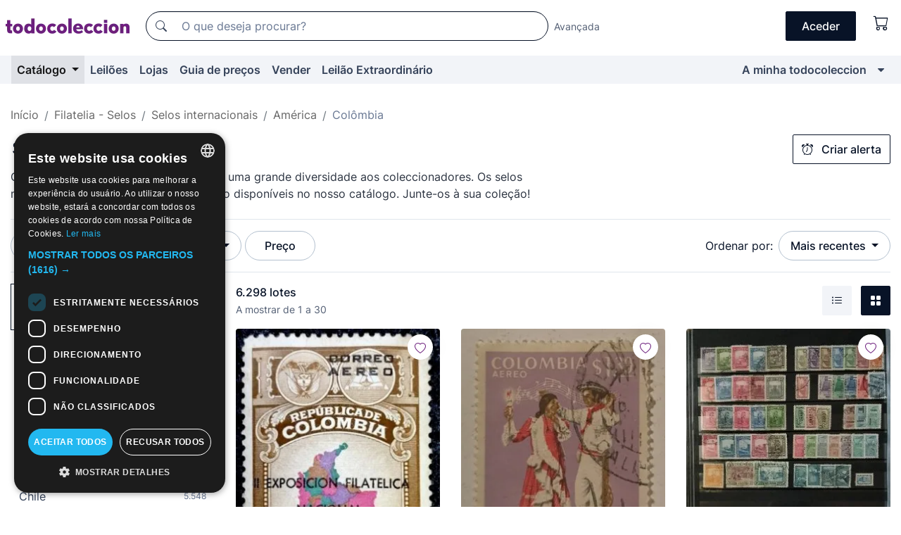

--- FILE ---
content_type: text/html;charset=UTF-8
request_url: https://pt.todocoleccion.net/s/selos-colombia
body_size: 24302
content:

<!DOCTYPE html>
<html lang="pt">
<head><script>(function(w,i,g){w[g]=w[g]||[];if(typeof w[g].push=='function')w[g].push(i)})
(window,'GTM-N5BMJZR','google_tags_first_party');</script><script>(function(w,d,s,l){w[l]=w[l]||[];(function(){w[l].push(arguments);})('set', 'developer_id.dYzg1YT', true);
		w[l].push({'gtm.start':new Date().getTime(),event:'gtm.js'});var f=d.getElementsByTagName(s)[0],
		j=d.createElement(s);j.async=true;j.src='/1x4n/';
		f.parentNode.insertBefore(j,f);
		})(window,document,'script','dataLayer');</script>
<script>
if (typeof MutationObserver === 'undefined') {
var scriptTag = document.createElement('script');
scriptTag.src = "/assets/javascripts/vendor/mutationobserver.min.js";
// document.head.appendChild(scriptTag);
document.getElementsByTagName('head')[0].appendChild(scriptTag);
}
</script>
<meta http-equiv="Content-Type" content="text/html; charset=utf-8" />
<meta http-equiv="X-UA-Compatible" content="IE=edge">
<meta name="viewport" content="width=device-width, initial-scale=1">
<link rel="dns-prefetch" href="//pictures2.todocoleccion.net" />
<link rel="preconnect" href="https://assets2.todocoleccion.online" />
<link rel="preconnect" href="https://cloud10.todocoleccion.online" />
<link rel="shortcut icon" href="https://assets2.todocoleccion.online/assets/images/favicons/favicon.ico" type="image/x-icon" />
<script>
var MANGOPAY_CLIENT_ID = "todocoleccion";
var MANGOPAY_ENVIRONMENT = "PRODUCTION";
</script>
<meta name="description" content="Peças únicas para colecionadores de selos antigos da Colômbia. Encontre e compre o que mais lhe apaixona no nosso vasto catálogo." />
<meta name="robots" content="index,follow" />
<meta name="apple-itunes-app" content="app-id=892347440">
<meta name="google-play-app" content="app-id=com.package.android">
<title>Selos antigos da Colômbia | Compra e venda em todocoleccion</title>
<link rel="stylesheet" type="text/css" href="https://assets2.todocoleccion.online/assets/stylesheets/font-inter.css?202601201044">
<link rel="stylesheet" type="text/css" href="https://assets2.todocoleccion.online/assets/stylesheets/tcbootstrap.css?202601201044" />
<link rel="stylesheet" type="text/css" href="https://assets2.todocoleccion.online/assets/stylesheets/application.css?202601201044" />
<link rel="stylesheet" type="text/css" href="https://assets2.todocoleccion.online/assets/stylesheets/zoconet-design-system.css?202601201044" />
<link rel="stylesheet" type="text/css" href="https://assets2.todocoleccion.online/assets/icons/font/bootstrap-icons.css?202601201044" />
<link rel="stylesheet" type="text/css" href="https://assets2.todocoleccion.online/assets/stylesheets/swiper.css?202601201044" />
<link rel="stylesheet" type="text/css" href="https://assets2.todocoleccion.online/assets/plugins/bootstrap-slider/bootstrap-slider.min.css?202601201044" />
<link rel="stylesheet" type="text/css" href="https://assets2.todocoleccion.online/assets/stylesheets/buscador.css?202601201044" />
<link rel="stylesheet" type="text/css" href="https://assets2.todocoleccion.online/assets/stylesheets/facetas.css?202601201044" />
<link rel="stylesheet" type="text/css" href="https://assets2.todocoleccion.online/assets/stylesheets/bootstrap-slider-custom.css?202601201044" />
<link rel="canonical" href="https://pt.todocoleccion.net/s/selos-colombia" />
<link rel="alternate" hreflang="es" href="https://www.todocoleccion.net/s/sellos-colombia" />
<link rel="alternate" hreflang="en" href="https://en.todocoleccion.net/s/stamps-colombia" />
<link rel="alternate" hreflang="de" href="https://de.todocoleccion.net/s/briefmarken-kolumbien" />
<link rel="alternate" hreflang="fr" href="https://fr.todocoleccion.net/s/timbres-colombie" />
<link rel="alternate" hreflang="pt" href="https://pt.todocoleccion.net/s/selos-colombia" />
<link rel="alternate" hreflang="it" href="https://it.todocoleccion.net/s/francobolli-colombia" />
<link rel="next" href="https://www.todocoleccion.net/s/selos-colombia?P=2" />
<script type="text/javascript" src="https://assets2.todocoleccion.online/assets/javascripts/vendor/modernizr.js?202601211032">
</script>
<script type="text/javascript" src="https://cdn.jsdelivr.net/npm/@mangopay/vault-sdk@1.2.1/dist/umd/client.min.js"></script>
<link rel="apple-touch-icon" href="https://assets2.todocoleccion.online/assets/images/apple_touch_icons/apple-touch-icon-iphone-60x60.png">
<link rel="apple-touch-icon" sizes="60x60" href="https://assets2.todocoleccion.online/assets/images/apple_touch_icons/apple-touch-icon-ipad-76x76.png">
<link rel="apple-touch-icon" sizes="114x114" href="https://assets2.todocoleccion.online/assets/images/apple_touch_icons/apple-touch-icon-iphone-retina-120x120.png">
<link rel="apple-touch-icon" sizes="144x144" href="https://assets2.todocoleccion.online/assets/images/apple_touch_icons/apple-touch-icon-ipad-retina-152x152.png">
<meta name="apple-itunes-app" content="app-id=892347440">
<script>
var ASSETS_HOST = "https://assets2.todocoleccion.online";
var FINGERPRINT_IMAGES ="202512231041";
var FINGERPRINT_CSS ="202601201044";
</script>
<script>
dataLayer = [];
// Configuración cookieScript: Nos aseguramos que, al arrancar, por defecto estén denegadas las cookies,
// porque se nos queja Google de que ejecutamos cosas de recoplilación de datos antes de que el usuario pueda aceptar o denegar las cookies.
dataLayer.push(
'consent',
'default',
{
'ad_personalization': 'denied',
'ad_storage': 'denied',
'ad_user_data': 'denied',
'analytics_storage': 'denied',
'wait_for_update': 500
}
);
dataLayer.push({"loggedIn":false});
dataLayer.push({"esMovil":false});
dataLayer.push({"content_type":"listado"});
</script>
<script>(function(w,d,s,l,i){w[l]=w[l]||[];w[l].push({'gtm.start':
new Date().getTime(),event:'gtm.js'});var f=d.getElementsByTagName(s)[0],
j=d.createElement(s),dl=l!='dataLayer'?'&l='+l:'';j.async=true;j.src=
'https://www.googletagmanager.com/gtm.js?id='+i+dl;f.parentNode.insertBefore(j,f);
})(window,document,'script','dataLayer','GTM-N5BMJZR');</script>
<meta name="google-translate-customization" content="666371e4fcbb35ea-7d61682752185561-g881534783573c20e-15" />
<!-- CBWIRE Styles -->
<style >[wire\:loading][wire\:loading], [wire\:loading\.delay][wire\:loading\.delay], [wire\:loading\.inline-block][wire\:loading\.inline-block], [wire\:loading\.inline][wire\:loading\.inline], [wire\:loading\.block][wire\:loading\.block], [wire\:loading\.flex][wire\:loading\.flex], [wire\:loading\.table][wire\:loading\.table], [wire\:loading\.grid][wire\:loading\.grid], [wire\:loading\.inline-flex][wire\:loading\.inline-flex] {display: none;}[wire\:loading\.delay\.none][wire\:loading\.delay\.none], [wire\:loading\.delay\.shortest][wire\:loading\.delay\.shortest], [wire\:loading\.delay\.shorter][wire\:loading\.delay\.shorter], [wire\:loading\.delay\.short][wire\:loading\.delay\.short], [wire\:loading\.delay\.default][wire\:loading\.delay\.default], [wire\:loading\.delay\.long][wire\:loading\.delay\.long], [wire\:loading\.delay\.longer][wire\:loading\.delay\.longer], [wire\:loading\.delay\.longest][wire\:loading\.delay\.longest] {display: none;}[wire\:offline][wire\:offline] {display: none;}[wire\:dirty]:not(textarea):not(input):not(select) {display: none;}:root {--livewire-progress-bar-color: #2299dd;}[x-cloak] {display: none !important;}</style>
</head>
<body class="at-desktop">
<div id="wrap" class="pagina">
<span id="inicio">
</span>
<div id="header" role="banner" class="hidden-print">
<div id="cabecera" role="banner" class="hidden-print">
<div id="cabecera-top-container">
<div id="cabecera-top">
<div class="container p-0 p-md-3">
<div class="d-flex justify-content-between align-items-center">
<div class="cabecera-col col-side-user-menu">
<button wire:snapshot="&#x7b;&quot;data&quot;&#x3a;&#x7b;&#x7d;,&quot;memo&quot;&#x3a;&#x7b;&quot;id&quot;&#x3a;&quot;ba6500fe6c9e3a1173b6b74633313fc5&quot;,&quot;name&quot;&#x3a;&quot;cabecera&#x2f;SideUserMenuButton&quot;,&quot;path&quot;&#x3a;&quot;cabecera&#x2f;SideUserMenuButton&quot;,&quot;method&quot;&#x3a;&quot;GET&quot;,&quot;children&quot;&#x3a;&#x5b;&#x5d;,&quot;scripts&quot;&#x3a;&#x5b;&#x5d;,&quot;assets&quot;&#x3a;&#x5b;&#x5d;,&quot;isolate&quot;&#x3a;false,&quot;lazyLoaded&quot;&#x3a;false,&quot;lazyIsolated&quot;&#x3a;true,&quot;errors&quot;&#x3a;&#x5b;&#x5d;,&quot;locale&quot;&#x3a;&quot;en&quot;&#x7d;,&quot;checksum&quot;&#x3a;&quot;AD1BAFD23FD1B43B287030D9BD6D2302E8132DA140F447DE3E56D1BF57D649CD&quot;&#x7d;" wire:effects="[]" wire:id="ba6500fe6c9e3a1173b6b74633313fc5"
aria-controls="SideUserMenu"
aria-expanded="false"
data-toggle="modal"
data-target="#SideUserMenu"
title="Mostrar/ocultar menu do utilizador"
type="button"
class="pl-5 btn-without-min-width btn btn-outline-primary"
style="border-width: 0px"
wire:click="$dispatch( 'update-side-user-menu-modal-body' )"
>
<span class="bi bi-list icon-header-menu fs-24"></span>
</button>
</div>
<div class="align-self-center d-none d-md-block logo-header">
<div id="cabecera-logo" class="mr-5 w-100">
<a
href="/"
title="todocoleccion - Compra e venda e leilão de antiguidades, arte e artigos de colecionismo"
class="d-inline-block py-3 d-flex align-items-center"
>
<span class="sprite1 sprite1-logotipo_tc"></span>
<span class="sr-only">todocoleccion: compra e venda de antiguidades e artigos de colecionismo</span>
</a>
</div>
</div>
<div class="align-self-center order-3 ml-auto">
<div class="opciones_cab">
<ul id="cabecera-menu" class="d-flex flex-nowrap align-items-center list-inline user-isnt-loggedin">
<li id="btn-login" class="cabecera-menu-userlink list-inline-item d-none d-md-block mr-6">
<a
href="/acceder/?cod=ent&amp;encoded_back_url=true&amp;back_url=%2Fbuscador%3FRw%3D2%26sec%3Dselos%2Dcolombia"
id="cabecera-menu-login-link"
title="Aceder a A minha todocoleccion"
class="btn btn-primary no-underline text-color menu-link d-inline-block act-as-link"
rel="nofollow"
>
<span>
Aceder
</span>
</a>
</li>
<li wire:snapshot="&#x7b;&quot;data&quot;&#x3a;&#x7b;&#x7d;,&quot;memo&quot;&#x3a;&#x7b;&quot;id&quot;&#x3a;&quot;30858cc4d5e4f263a0ccc78925c616ea&quot;,&quot;name&quot;&#x3a;&quot;cabecera&#x2f;SideCartMenuButton&quot;,&quot;path&quot;&#x3a;&quot;cabecera&#x2f;SideCartMenuButton&quot;,&quot;method&quot;&#x3a;&quot;GET&quot;,&quot;children&quot;&#x3a;&#x7b;&quot;30858cc4d5e4f263a0ccc78925c616ea-0&quot;&#x3a;&#x5b;&quot;span&quot;,&quot;cc3d4d403d9de0e87ec291657c411bb4&quot;&#x5d;&#x7d;,&quot;scripts&quot;&#x3a;&#x5b;&#x5d;,&quot;assets&quot;&#x3a;&#x5b;&#x5d;,&quot;isolate&quot;&#x3a;false,&quot;lazyLoaded&quot;&#x3a;false,&quot;lazyIsolated&quot;&#x3a;true,&quot;errors&quot;&#x3a;&#x5b;&#x5d;,&quot;locale&quot;&#x3a;&quot;en&quot;&#x7d;,&quot;checksum&quot;&#x3a;&quot;02C1750D5FE5ABF78E2FC1743B14094CC2F21FF681E231E6DB40B432159E07C4&quot;&#x7d;" wire:effects="[]" wire:id="30858cc4d5e4f263a0ccc78925c616ea" class="list-inline-item pl-4 pr-5 p-md-0 mr-md-3">
<button
title="Carrinho de compras"
type="button"
class="d-inline-block btn btn-ghost btn-outline-primary"
wire:click="$dispatch( 'update-side-cart-menu-modal-body' )"
>
<span wire:snapshot="&#x7b;&quot;data&quot;&#x3a;&#x7b;&quot;count&quot;&#x3a;0&#x7d;,&quot;memo&quot;&#x3a;&#x7b;&quot;id&quot;&#x3a;&quot;cc3d4d403d9de0e87ec291657c411bb4&quot;,&quot;name&quot;&#x3a;&quot;shared&#x2f;BasketCount&quot;,&quot;path&quot;&#x3a;&quot;shared&#x2f;BasketCount&quot;,&quot;method&quot;&#x3a;&quot;GET&quot;,&quot;children&quot;&#x3a;&#x5b;&#x5d;,&quot;scripts&quot;&#x3a;&#x5b;&#x5d;,&quot;assets&quot;&#x3a;&#x5b;&#x5d;,&quot;isolate&quot;&#x3a;true,&quot;lazyLoaded&quot;&#x3a;false,&quot;lazyIsolated&quot;&#x3a;true,&quot;errors&quot;&#x3a;&#x5b;&#x5d;,&quot;locale&quot;&#x3a;&quot;en&quot;&#x7d;,&quot;checksum&quot;&#x3a;&quot;A57A731239CCE725D38DAD5EA036D94EC7744287E22A6780414E1C81119B45D5&quot;&#x7d;" wire:effects="&#x7b;&quot;listeners&quot;&#x3a;&#x5b;&quot;basket-count-updated&quot;&#x5d;&#x7d;" wire:id="cc3d4d403d9de0e87ec291657c411bb4">
</span>
<i class="bi icon-cabecera-menu bi-cart"></i>
</button>
</li>
</ul>
</div>
</div>
<div id="buscador-header" class="flex-grow-1 order-sm-0 order-2 py-5 p-md-3">
<div class="w-100 buscador_cab" role="search">
<form action="/buscador" method="get" name="Buscador">
<input type="hidden" name="from" value="top">
<label for="buscador-general" class="sr-only">
Buscar:
</label>
<div class="input-group buscador-general input-group-search-primary d-flex flex-row justify-content-between align-items-start flex-nowrap w-100">
<div class="input-group-prepend">
<button
class="btn"
data-testid="search-button"
type="submit"
title="Motor de busca de todocoleccion"
>
<span class="bi bi-search"></span>
</button>
</div>
<input
type="search"
name="bu"
id="buscador-general"
value=""
class="form-control campo_buscar"
placeholder="O que deseja procurar?"
title="O que deseja procurar?"
/>
</div>
</form>
</div>
</div>
<div id="buscador-header-avanzado" class="flex-grow-1 d-none d-xl-block">
<a href="/buscador/turbo" id="buscador-avanzado-link" class="ml-0" rel="nofollow">
Avançada
</a>
</div>
</div>
</div>
</div>
</div>
<div
id="cabecera-barra"
role="navigation"
class="navbar navbar-light navbar-expand bg-gray navbar-zoconet-main "
>
<div class="container">
<ul class="nav navbar-nav w-100 justify-content-between justify-content-md-start">
<li
class="active nav-item first-item dropdown"
>
<a wire:snapshot="&#x7b;&quot;data&quot;&#x3a;&#x7b;&quot;catalogo_path&quot;&#x3a;&quot;&#x2f;s&#x2f;catalogo&quot;&#x7d;,&quot;memo&quot;&#x3a;&#x7b;&quot;id&quot;&#x3a;&quot;191e4b361b0b69491acf1cfaca4bbbe9&quot;,&quot;name&quot;&#x3a;&quot;shared.cabecera.MenuCatalogoButton&quot;,&quot;path&quot;&#x3a;&quot;shared.cabecera.MenuCatalogoButton&quot;,&quot;method&quot;&#x3a;&quot;GET&quot;,&quot;children&quot;&#x3a;&#x5b;&#x5d;,&quot;scripts&quot;&#x3a;&#x5b;&#x5d;,&quot;assets&quot;&#x3a;&#x5b;&#x5d;,&quot;isolate&quot;&#x3a;false,&quot;lazyLoaded&quot;&#x3a;false,&quot;lazyIsolated&quot;&#x3a;true,&quot;errors&quot;&#x3a;&#x5b;&#x5d;,&quot;locale&quot;&#x3a;&quot;en&quot;&#x7d;,&quot;checksum&quot;&#x3a;&quot;6022652999DFD2CCF5C20116CEDA2D4BC629447470D1F82BA18BD75653245FA6&quot;&#x7d;" wire:effects="[]" wire:id="191e4b361b0b69491acf1cfaca4bbbe9"
href="/s/catalogo"
title="Catálogo"
class="link-to-catalogo dropdown-toggle pull-left nav-link"
data-toggle="dropdown"
role="button"
aria-haspopup="true"
aria-expanded="false"
wire:click="$dispatch( 'update-menu-catalogo-dropdown-menu' )"
>
Catálogo
</a>
<div class="dropdown-menu dropdown-menu-catalogo z-index-max pt-6 pb-4">
<div wire:snapshot="&#x7b;&quot;data&quot;&#x3a;&#x7b;&quot;yet_loaded&quot;&#x3a;false,&quot;secciones&quot;&#x3a;&#x5b;&#x5d;&#x7d;,&quot;memo&quot;&#x3a;&#x7b;&quot;id&quot;&#x3a;&quot;3d5de8021fff97c3c8df5d6424eb41ed&quot;,&quot;name&quot;&#x3a;&quot;shared.cabecera.MenuCatalogoDropdownMenu&quot;,&quot;path&quot;&#x3a;&quot;shared.cabecera.MenuCatalogoDropdownMenu&quot;,&quot;method&quot;&#x3a;&quot;GET&quot;,&quot;children&quot;&#x3a;&#x5b;&#x5d;,&quot;scripts&quot;&#x3a;&#x5b;&#x5d;,&quot;assets&quot;&#x3a;&#x5b;&#x5d;,&quot;isolate&quot;&#x3a;false,&quot;lazyLoaded&quot;&#x3a;false,&quot;lazyIsolated&quot;&#x3a;true,&quot;errors&quot;&#x3a;&#x5b;&#x5d;,&quot;locale&quot;&#x3a;&quot;en&quot;&#x7d;,&quot;checksum&quot;&#x3a;&quot;B1A919FCDC2C788154A3716363179F31122CC592997DB9EE459DC19150D6F613&quot;&#x7d;" wire:effects="&#x7b;&quot;listeners&quot;&#x3a;&#x5b;&quot;update-menu-catalogo-dropdown-menu&quot;&#x5d;&#x7d;" wire:id="3d5de8021fff97c3c8df5d6424eb41ed">
<div wire:loading>
<div class="p-4">
<i class="icon text-muted icon-spinner icon-spin"></i>
</div>
</div>
<div class="list-group">
<div class="grid-list-group-catalog">
</div>
<div>
<a
href="/s/catalogo"
class="btn btn-outline-primary btn-ghost font-weight-bold p-4"
title="Ver todas as secções"
>
Ver todas as secções
<i class="bi bi-arrow-right"></i>
</a>
</div>
</div>
</div>
</div>
</li>
<li
class="nav-item d-none d-md-block"
>
<a
href="/leiloes"
title="Leilões online"
class="nav-link"
>
Leilões
</a>
</li>
<li
class="nav-item d-none d-md-block"
>
<a
href="/tiendas"
title="Lojas"
class="nav-link"
>
Lojas
</a>
</li>
<li
class="nav-item d-none d-md-block"
>
<a
href="/guia-de-precos"
title="Guia de preços"
class="nav-link"
>
Guia de preços
</a>
</li>
<li
class="nav-item second-item"
>
<a
href="/ajuda/vender"
title="Vender em todocoleccion"
class="nav-link"
>
Vender
</a>
</li>
<li
class="nav-item d-none d-md-block"
>
<a
href="/s/catalogo?M=e&O=sp"
title="Leilão Extraordinário"
class="nav-link"
>
Leilão Extraordinário
</a>
</li>
<li
class="nav-item last-item ml-sm-auto"
>
<a
href="/mitc"
title="A minha todocoleccion."
class="nav-link"
>
A minha todocoleccion
</a>
</li>
<li class="nav-item visible-md visible-lg mitc_mostrar">
<a
href="/mitc?mostrarbmtc"
title="Mostrar Barra A minha todocoleccion."
class="nav-link"
>
<span class="hidden">
Mostrar Barra A minha todocoleccion
</span><i class="icon icon-caret-down"></i>
</a>
</li>
</ul>
</div>
</div>
</div>
</div>
<div id="page-content">
<div id="page-content-fullwidth">
</div>
<div class="container">
<div id="react-breadcrumbs">
<div
class=" mt-7"
style="height: 40px"
>
<div class="swiper">
<div class="swiper-container" data-initialSlide="4">
<ul
class="
breadcrumb
flex-nowrap
swiper-wrapper
m-0
"
>
<li
class="breadcrumb-item swiper-slide"
style="width: auto"
>
<a href="/" title="Página inicial" class="breadcrumb-link">
<span>
Início
</span>
</a>
</li>
<li
class="breadcrumb-item swiper-slide"
style="width: auto"
>
<a href="/s/filatelia-selos" title=" Filatelia - Selos" class="breadcrumb-link">
<span> Filatelia - Selos</span>
</a>
</li>
<li
class="breadcrumb-item swiper-slide"
style="width: auto"
>
<a href="/s/selos-internacionais" title="Selos internacionais" class="breadcrumb-link">
<span>Selos internacionais</span>
</a>
</li>
<li
class="breadcrumb-item swiper-slide"
style="width: auto"
>
<a href="/s/selos-america" title="Am&eacute;rica" class="breadcrumb-link">
<span>América</span>
</a>
</li>
<li
class="active breadcrumb-item swiper-slide"
style="width: auto"
>
<span class="breadcrumb-nolink">Colômbia</span>
</li>
</ul>
</div>
</div>
</div>
</div>
<script type="application/ld+json">
{"itemListElement":[{"item":{"@id":"/","name":"Início"},"position":1,"@type":"ListItem"},{"item":{"@id":"/s/filatelia-selos","name":" Filatelia - Selos"},"position":2,"@type":"ListItem"},{"item":{"@id":"/s/selos-internacionais","name":"Selos internacionais"},"position":3,"@type":"ListItem"},{"item":{"@id":"/s/selos-america","name":"América"},"position":4,"@type":"ListItem"},{"item":{"@id":"","name":"Colômbia"},"position":5,"@type":"ListItem"}],"@context":"https://schema.org","@type":"BreadcrumbList"}
</script>
<div id="layout-buscador-header" class="margin-bottom">
<div class="block-with-button-at-right mb-6">
<div>
<h1 class="h1_seccion buscador-empty_search">
<div class="buscador-_h1_seccion fs-20 font-weight-bold text-gray-900 fs-lg-24">
Selos antigos da Colômbia
</div>
</h1>
<div class="row no-gutters">
<div class="col-12 col-sm-8">
<p class="fs-sm-16 mb-0 fs-14 text-gray-800">
Os selos antigos da Colômbia oferecem uma grande diversidade aos coleccionadores. Os selos mais antigos e os mais procurados estão disponíveis no nosso catálogo. Junte-os à sua coleção!
</p>
</div>
</div>
</div>
<div class="hidden-xs hidden-sm button-container">
<div wire:snapshot="&#x7b;&quot;data&quot;&#x3a;&#x7b;&quot;seccion_id&quot;&#x3a;1797,&quot;alert_has_been_created&quot;&#x3a;false,&quot;catalog_alert_id&quot;&#x3a;0&#x7d;,&quot;memo&quot;&#x3a;&#x7b;&quot;id&quot;&#x3a;&quot;0b02528df0f1757796f01e578eb66139&quot;,&quot;name&quot;&#x3a;&quot;buscador&#x2f;default&#x2f;AlertButtonCatalog&quot;,&quot;path&quot;&#x3a;&quot;buscador&#x2f;default&#x2f;AlertButtonCatalog&quot;,&quot;method&quot;&#x3a;&quot;GET&quot;,&quot;children&quot;&#x3a;&#x5b;&#x5d;,&quot;scripts&quot;&#x3a;&#x5b;&#x5d;,&quot;assets&quot;&#x3a;&#x5b;&#x5d;,&quot;isolate&quot;&#x3a;false,&quot;lazyLoaded&quot;&#x3a;false,&quot;lazyIsolated&quot;&#x3a;true,&quot;errors&quot;&#x3a;&#x5b;&#x5d;,&quot;locale&quot;&#x3a;&quot;en&quot;&#x7d;,&quot;checksum&quot;&#x3a;&quot;362D183EA6275EFD54DA16C56A4C44D8BD1F2103A5BC51A371080A5058AB6827&quot;&#x7d;" wire:effects="&#x7b;&quot;listeners&quot;&#x3a;&#x5b;&quot;catalog-alert-was-deleted&quot;,&quot;catalog-alert-was-created&quot;&#x5d;&#x7d;" wire:id="0b02528df0f1757796f01e578eb66139">
<button
class="btn btn-outline-primary js-crear-alerta-catalogo btn-block-only-xs"
data-nuevo-usuario-accion-tipo="1"
data-nuevo-usuario-accion-valor="1797"
data-seccion="1797"
wire:click="createCatalogAlert()"
wire:requirelogin
>
<i class="bi btn-icon-left bi-alarm"></i>
Criar alerta
</button>
</div>
</div>
</div>
</div>
<nav class="d-sm-flex justify-content-between d-block sticky-top bg-white border-top border-bottom mb-5" id="menu-listado">
<div data-testid="buscador-default-fast_filters" class="d-sm-flex py-4 py-sm-5">
<div class="btn-group d-block d-sm-inline mr-2" role="group">
<div
id="react-BuscadorFilters"
class="button-container"
data-props="&#x7b;&quot;favourite_sellers&quot;&#x3a;&#x5b;&#x5d;,&quot;search_bean&quot;&#x3a;&#x7b;&quot;provincia&quot;&#x3a;&quot;0&quot;,&quot;seccion_subdominio&quot;&#x3a;&quot;selos-colombia&quot;,&quot;seccion_id&quot;&#x3a;1797,&quot;full_name&quot;&#x3a;null,&quot;facets_selected&quot;&#x3a;&#x5b;&#x5d;,&quot;pago_tc&quot;&#x3a;false,&quot;is_extra_auction_available&quot;&#x3a;true,&quot;horas&quot;&#x3a;&quot;0&quot;,&quot;estado&quot;&#x3a;false,&quot;catalog_path&quot;&#x3a;&quot;&#x2f;s&#x2f;catalogo&quot;,&quot;pais&quot;&#x3a;&quot;&quot;,&quot;from&quot;&#x3a;&quot;&quot;,&quot;navegacion&quot;&#x3a;&quot;g&quot;,&quot;mostrar&quot;&#x3a;&quot;t&quot;,&quot;identificador&quot;&#x3a;null,&quot;condicion&quot;&#x3a;&quot;&quot;,&quot;facets&quot;&#x3a;&#x5b;&#x5d;,&quot;tiendas&quot;&#x3a;null,&quot;is_extra_auction_tematic&quot;&#x3a;false,&quot;soloconenviogratis&quot;&#x3a;null,&quot;preciodesde&quot;&#x3a;null,&quot;orden&quot;&#x3a;&quot;r&quot;,&quot;seccion_titulo&quot;&#x3a;&quot;Col&ocirc;mbia&quot;,&quot;preciohasta&quot;&#x3a;null,&quot;tienda&quot;&#x3a;null,&quot;filtrar_por_vendedor_favorito&quot;&#x3a;false,&quot;id_pais&quot;&#x3a;0,&quot;is_seller_or_shop_catalog&quot;&#x3a;false&#x7d;,&quot;filters_applied_count&quot;&#x3a;1,&quot;total_lots_found&quot;&#x3a;6298&#x7d;"
>
</div>
</div>
<div class="d-none d-lg-inline">
<div class="btn-group">
<div class="dropdown">
<div class="any">
<button
aria-expanded="false"
class="btn btn-filter dropdown-toggle"
data-toggle="dropdown"
data-target="dropdown-menu-sales-modality"
id="dropdown-menu-button-sales-modality"
type="button"
>
Modalidade de venda
</button>
<div
aria-labelledby="dropdown-menu-button-sales-modality"
class="dropdown-menu"
id="dropdown-menu-sales-modality"
>
<button
class="dropdown-item"
data-obfuscated-link
data-href="/s/selos-colombia/venda-direta"
title="Lotes por venda direta"
type="button"
>
Venda direta
</button>
<a
class="dropdown-item"
href="/s/selos-colombia/leiloes"
title="Lotes em leilão"
type="button"
>
Leilão
</a>
<button
class="dropdown-item"
data-obfuscated-link
data-href="/s/selos-colombia/destacados"
title="Lotes destacados"
type="button"
>
Destacados
</button>
<button
class="dropdown-item"
data-obfuscated-link
data-href="/s/selos-colombia/descontos"
title="Lotes com desconto"
type="button"
>
Com desconto
</button>
<a
class="dropdown-item"
href="/s/selos-colombia?M=e"
title="Lotes em Leilão Extraordinário"
type="button"
>
Leilão Extraordinário
</a>
</div>
</div>
</div>
</div>
<div class="btn-group">
<div class="dropdown" id="modal-range-price">
<div class="any">
<button
aria-expanded="false"
class="btn btn-filter "
id="dropdown-menu-button-range-price"
type="button"
>
Preço
</button>
</div>
<div
aria-labelledby="dropdown-menu-button-range-price"
class="dropdown-menu px-3"
id="buscador-default-fast_filters-modal_range_price"
data-testid="buscador-price-modal"
style="width: 380px"
>
<div class="modal-body">
<div class="mb-6">
<input
id="ex2"
type="text"
value=""
data-slider-min="0"
data-slider-max="4000"
data-slider-step="1"
data-slider-value="[0,4000]"
data-slider-tooltip="hide"
/>
</div>
<form
action="/s/selos-colombia"
id="modal-range-price-form"
method="get"
name="RangePriceForm"
>
<div class="form-row">
<div class="form-group col-md-6">
<label for="modal-range-pricedesde">De</label>
<div class="input-group-with-icons right-icon input-group">
<input
autocomplete="off"
class="form-control"
id="modal-range-pricedesde"
inputmode="numeric"
min="0"
name="preciodesde"
placeholder="0"
step="1"
type="number"
value=""
>
<div class="input-group-append">
<span class="input-group-text"><span class="bi bi-currency-euro"></span></span>
</div>
</div>
</div>
<div class="form-group col-md-6">
<label for="modal-range-pricehasta">A</label>
<div class="input-group-with-icons right-icon input-group">
<input
autocomplete="off"
class="form-control"
id="modal-range-pricehasta"
inputmode="numeric"
min="0"
name="preciohasta"
placeholder="Sem limite"
step="1"
type="number"
value=""
>
<div class="input-group-append">
<span class="input-group-text"><span class="bi bi-currency-euro"></span></span>
</div>
</div>
</div>
</div>
<div id="error-precio" class="invalid-feedback">
</div>
</form>
</div>
<div class="modal-footer">
<button type="button" class="btn btn-secondary" id="dropdown-close-menu-button-range-price">
Cancelar
</button>
<button type="submit" class="btn btn-primary" id="dropdown-submit-menu-button-range-price" form="modal-range-price-form">
Aplicar
</button>
</div>
</div>
</div>
</div>
</div>
</div>
<div class="d-none d-sm-inline py-4 py-sm-5">
<div class="d-flex align-items-center">
<label class="mr-3 my-0" id="sort-by--" for="dropdown-menu-button-sort-by--">
Ordenar por:
</label>
<div class="dropdown" aria-labelled-by="sort-by--">
<button
aria-expanded="false"
class="btn btn-filter dropdown-toggle"
data-testid="dropdown-menu-button-sort-by"
data-toggle="dropdown"
id="dropdown-menu-button-sort-by--"
type="button"
>
Mais recentes
</button>
<div
aria-labelledby="dropdown-menu-button-sort-by--"
class="z-index-1020 dropdown-menu dropdown-menu-right"
data-testid="dropdown-menu-select-order-by"
>
<button class="dropdown-item active" data-href="/s/selos-colombia" onclick="location = this.dataset.href" type="button"
>
Mais recentes
</button>
<button class="dropdown-item" data-href="/s/selos-colombia?O=a" onclick="location = this.dataset.href" type="button"
>
Mais antigos
</button>
<button class="dropdown-item" data-href="/s/selos-colombia?O=d" onclick="location = this.dataset.href" type="button"
>
Melhores descontos
</button>
<button class="dropdown-item" data-href="/s/selos-colombia?O=df" onclick="location = this.dataset.href" type="button"
>
Descontos por caducidade
</button>
<button class="dropdown-item" data-href="/s/selos-colombia?O=c" onclick="location = this.dataset.href" type="button"
>
Mais consultados hoje
</button>
<button class="dropdown-item" data-href="/s/selos-colombia?O=menos" onclick="location = this.dataset.href" type="button"
>
Preço mais baixo
</button>
<button class="dropdown-item" data-href="/s/selos-colombia?O=mas" onclick="location = this.dataset.href" type="button"
>
Preço mais alto
</button>
<button class="dropdown-item" data-href="/s/selos-colombia?O=seg" onclick="location = this.dataset.href" type="button"
>
Mais acompanhamentos
</button>
</div>
</div>
</div>
</div>
</nav>
<div class="row">
<div class="col-lg-9 order-lg-2" role="main">
<div class="row mb-3 mb-md-5">
<div class="col align-self-center">
<div
class="font-weight-bold fs-16 text-gray-900"
data-testid="lotesencontrados"
>
6.298 lotes
</div>
<span class="fs-14 text-gray-600">
A mostrar de
1
a
30
</span>
</div>
<div class="col text-right align-self-center">
<span class="mr-3">
<button
class="btn btn btn-without-min-width btn-secondary"
data-href="/s/selos-colombia?N=i"
data-obfuscated-link
title="Ver lotes como lista"
type="button"
>
<span class="bi bi-list-ul"></span>
<span class="sr-only">
Lista
</span>
</button>
</span>
<a
class="btn btn-primary btn btn-without-min-width btn-primary"
href="/s/selos-colombia"
title="Ver lotes em galeria"
>
<span class="bi bi-grid-fill"></span>
<span class="sr-only">
Galeria de fotos
</span>
</a>
</div>
</div>
<div id="buscador-lote-items-container" class="ga-track-catn1">
<div class="card-lotes-in-gallery">
<div class="card-lote card-lote-as-gallery" data-testid="634722029">
<div class="position-relative">
<div class="mb-3 mb-sm-4 position-relative">
<div class="at-corner-top-right over-stretched-link">
<div class="follow-lote-button lotes-enlaces-rapidos mr-0 mr-md-1">
<button
class="d-flex justify-content-center align-items-center text-brand bg-white border-0 rounded-circle lotes_enlaces_rapidos-button btn-circle clickeable isnt-active js-followup ga-track-click-in-poner-en-seguimiento"
id="corazon-634722029"
onClick=""
data-ajax="/api/seguimientos/create?id=634722029"
data-require-login="true"
data-id_lote="634722029" data-nuevo-usuario-accion-tipo="0"
data-nuevo-usuario-accion-valor="634722029" rel="nofollow" title="Acompanhar"
type="button"
>
<i class="bi lotes_enlaces_rapidos-icon js-icon-seguimiento inline-block bi-heart"></i>
</button>
</div>
</div>
<picture>
<source media="(max-width: 375px)" srcset="https://cloud10.todocoleccion.online/sellos-colombia/tc/2026/01/21/22/634722029.webp?size=165x165&crop=true" type="image/webp">
<source media="(max-width: 375px)" srcset="https://cloud10.todocoleccion.online/sellos-colombia/tc/2026/01/21/22/634722029.jpg?size=165x165&crop=true">
<source media="(min-width: 376px)" srcset="https://cloud10.todocoleccion.online/sellos-colombia/tc/2026/01/21/22/634722029.webp?size=292x292&crop=true" type="image/webp">
<source media="(min-width: 376px)" srcset="https://cloud10.todocoleccion.online/sellos-colombia/tc/2026/01/21/22/634722029.jpg?size=292x292&crop=true">
<img src="https://cloud10.todocoleccion.online/sellos-colombia/tc/2026/01/21/22/634722029.jpg?size=292x292&crop=true" title="Sello&#x20;postal&#x20;COLOMBIA&#x20;1953&#x20;,&#x20;15&#x20;centavos,&#x20;II&#x20;Exposici&oacute;n&#x20;Filatelica&#x20;Nacional,&#x20;Bogota,&#x20;SIN&#x20;USAR" alt="Selos&#x3a;&#x20;Sello&#x20;postal&#x20;COLOMBIA&#x20;1953&#x20;,&#x20;15&#x20;centavos,&#x20;II&#x20;Exposici&oacute;n&#x20;Filatelica&#x20;Nacional,&#x20;Bogota,&#x20;SIN&#x20;USAR" width="292" height="292" class="img-fluid card-lote-main-image rounded-sm" />
</picture>
<span class="badge card-badge-lote badge-success">-10%</span>
</div>
<div>
<h2 class="mb-2">
<a
id="translated-lot-title-634722029"
href="/selos-colombia/sello-postal-colombia-1953-15-centavos-ii-exposicion-filatelica-nacional-bogota-sin-usar~x634722029"
class="line-clamp fs-16 no-underline text-gray-800 font-weight-normal stretched-link ga-track-click-catn1 js-over_image js-translated-lot-titles hidden"
title="título traduzido"
data-id-lote="634722029" data-image-url="https://cloud10.todocoleccion.online/sellos-colombia/tc/2026/01/21/22/634722029.webp"
>
título traduzido
</a>
<a
id="lot-title-634722029"
href="/selos-colombia/sello-postal-colombia-1953-15-centavos-ii-exposicion-filatelica-nacional-bogota-sin-usar~x634722029"
class="line-clamp fs-16 no-underline text-gray-800 font-weight-normal stretched-link ga-track-click-catn1 js-over_image js-lot-titles"
title="Sello&#x20;postal&#x20;COLOMBIA&#x20;1953&#x20;,&#x20;15&#x20;centavos,&#x20;II&#x20;Exposici&oacute;n&#x20;Filatelica&#x20;Nacional,&#x20;Bogota,&#x20;SIN&#x20;USAR"
data-id-lote="634722029" data-image-url="https://cloud10.todocoleccion.online/sellos-colombia/tc/2026/01/21/22/634722029.webp"
>
Sello postal COLOMBIA 1953 , 15 centavos, II Exposici&oacute;n Filatelica Nacional, Bogota, SIN USAR
</a>
</h2>
</div>
<div id="foto634722029" class="full-size d-none d-lg-block d-xl-block"></div>
</div>
<div>
<div class="mb-3">
<span class="fs-14 text-gray-500 line-clamp-1">Selos antigos da Colômbia</span>
</div>
<div class="d-flex align-items-center flex-wrap">
<span class="card-price fs-18 fs-lg-20 font-weight-bold text-gray-900 mr-2">
6,21 €
</span>
<strike class="card-offer-price fs-14 text-gray-600">
6,90 €
</strike>
</div>
</div>
</div><div class="card-lote card-lote-as-gallery" data-testid="632627659">
<div class="position-relative">
<div class="mb-3 mb-sm-4 position-relative">
<div class="at-corner-top-right over-stretched-link">
<div class="follow-lote-button lotes-enlaces-rapidos mr-0 mr-md-1">
<button
class="d-flex justify-content-center align-items-center text-brand bg-white border-0 rounded-circle lotes_enlaces_rapidos-button btn-circle clickeable isnt-active js-followup ga-track-click-in-poner-en-seguimiento"
id="corazon-632627659"
onClick=""
data-ajax="/api/seguimientos/create?id=632627659"
data-require-login="true"
data-id_lote="632627659" data-nuevo-usuario-accion-tipo="0"
data-nuevo-usuario-accion-valor="632627659" rel="nofollow" title="Acompanhar"
type="button"
>
<i class="bi lotes_enlaces_rapidos-icon js-icon-seguimiento inline-block bi-heart"></i>
</button>
</div>
</div>
<picture>
<source media="(max-width: 375px)" srcset="https://cloud10.todocoleccion.online/sellos-colombia/tc/2026/01/17/22/632627659_tcimg_60A7EBBC.webp?size=165x165&crop=true" type="image/webp">
<source media="(max-width: 375px)" srcset="https://cloud10.todocoleccion.online/sellos-colombia/tc/2026/01/17/22/632627659_tcimg_60A7EBBC.jpg?size=165x165&crop=true">
<source media="(min-width: 376px)" srcset="https://cloud10.todocoleccion.online/sellos-colombia/tc/2026/01/17/22/632627659_tcimg_60A7EBBC.webp?size=292x292&crop=true" type="image/webp">
<source media="(min-width: 376px)" srcset="https://cloud10.todocoleccion.online/sellos-colombia/tc/2026/01/17/22/632627659_tcimg_60A7EBBC.jpg?size=292x292&crop=true">
<img src="https://cloud10.todocoleccion.online/sellos-colombia/tc/2026/01/17/22/632627659_tcimg_60A7EBBC.jpg?size=292x292&crop=true" title="COLOMBIA&#x20;sello&#x20;cumbia&#x20;a&ntilde;o&#x20;1971" alt="Selos&#x3a;&#x20;COLOMBIA&#x20;sello&#x20;cumbia&#x20;a&ntilde;o&#x20;1971" width="292" height="292" class="img-fluid card-lote-main-image rounded-sm" />
</picture>
<span class="badge card-badge-lote badge-extra"><i class="bi bi-clock-history"></i> <span wire:snapshot="&#x7b;&quot;data&quot;&#x3a;&#x7b;&quot;auction_datetime_end&quot;&#x3a;&quot;January,&#x20;27&#x20;2026&#x20;22&#x3a;34&#x3a;00&#x20;&#x2b;0100&quot;&#x7d;,&quot;memo&quot;&#x3a;&#x7b;&quot;id&quot;&#x3a;&quot;3d4f312f4f5ab0b2063587d35470b0bb&quot;,&quot;name&quot;&#x3a;&quot;shared&#x2f;AuctionTimeRemaining&quot;,&quot;path&quot;&#x3a;&quot;shared&#x2f;AuctionTimeRemaining&quot;,&quot;method&quot;&#x3a;&quot;GET&quot;,&quot;children&quot;&#x3a;&#x5b;&#x5d;,&quot;scripts&quot;&#x3a;&#x5b;&#x5d;,&quot;assets&quot;&#x3a;&#x5b;&#x5d;,&quot;isolate&quot;&#x3a;false,&quot;lazyLoaded&quot;&#x3a;false,&quot;lazyIsolated&quot;&#x3a;true,&quot;errors&quot;&#x3a;&#x5b;&#x5d;,&quot;locale&quot;&#x3a;&quot;en&quot;&#x7d;,&quot;checksum&quot;&#x3a;&quot;EEE4A085E4BC4968744D6B8896830418E05ECDFAF094C53C4EABEC067501AB9B&quot;&#x7d;" wire:effects="[]" wire:id="3d4f312f4f5ab0b2063587d35470b0bb" wire:poll.3600s.visible>
5d&nbsp;22h
</span></span>
</div>
<div>
<h2 class="mb-2">
<a
id="translated-lot-title-632627659"
href="/selos-colombia/colombia-sello-cumbia-ano-1971~x632627659"
class="line-clamp fs-16 no-underline text-gray-800 font-weight-normal stretched-link ga-track-click-catn1 js-over_image js-translated-lot-titles hidden"
title="título traduzido"
data-id-lote="632627659" data-image-url="https://cloud10.todocoleccion.online/sellos-colombia/tc/2026/01/17/22/632627659_tcimg_60A7EBBC.webp"
>
título traduzido
</a>
<a
id="lot-title-632627659"
href="/selos-colombia/colombia-sello-cumbia-ano-1971~x632627659"
class="line-clamp fs-16 no-underline text-gray-800 font-weight-normal stretched-link ga-track-click-catn1 js-over_image js-lot-titles"
title="COLOMBIA&#x20;sello&#x20;cumbia&#x20;a&ntilde;o&#x20;1971"
data-id-lote="632627659" data-image-url="https://cloud10.todocoleccion.online/sellos-colombia/tc/2026/01/17/22/632627659_tcimg_60A7EBBC.webp"
>
COLOMBIA sello cumbia a&ntilde;o 1971
</a>
</h2>
</div>
<div id="foto632627659" class="full-size d-none d-lg-block d-xl-block"></div>
</div>
<div>
<div class="mb-3">
<span class="fs-14 text-gray-500 line-clamp-1">Selos antigos da Colômbia</span>
</div>
<div class="d-flex align-items-center flex-wrap">
<span class="card-price fs-18 fs-lg-20 font-weight-bold text-gray-900 mr-2">
0,28 €
</span>
</div>
<div class="text-gray-600 fs-14 font-weight-normal">
0 licitações
</div>
</div>
</div><div class="card-lote card-lote-as-gallery" data-testid="600235517">
<div class="position-relative">
<div class="mb-3 mb-sm-4 position-relative">
<div class="at-corner-top-right over-stretched-link">
<div class="follow-lote-button lotes-enlaces-rapidos mr-0 mr-md-1">
<button
class="d-flex justify-content-center align-items-center text-brand bg-white border-0 rounded-circle lotes_enlaces_rapidos-button btn-circle clickeable isnt-active js-followup ga-track-click-in-poner-en-seguimiento"
id="corazon-600235517"
onClick=""
data-ajax="/api/seguimientos/create?id=600235517"
data-require-login="true"
data-id_lote="600235517" data-nuevo-usuario-accion-tipo="0"
data-nuevo-usuario-accion-valor="600235517" rel="nofollow" title="Acompanhar"
type="button"
>
<i class="bi lotes_enlaces_rapidos-icon js-icon-seguimiento inline-block bi-heart"></i>
</button>
</div>
</div>
<picture>
<source media="(max-width: 375px)" srcset="https://cloud10.todocoleccion.online/sellos-colombia/tc/2025/09/20/17/600235517.webp?size=165x165&crop=true" type="image/webp">
<source media="(max-width: 375px)" srcset="https://cloud10.todocoleccion.online/sellos-colombia/tc/2025/09/20/17/600235517.jpg?size=165x165&crop=true">
<source media="(min-width: 376px)" srcset="https://cloud10.todocoleccion.online/sellos-colombia/tc/2025/09/20/17/600235517.webp?size=292x292&crop=true" type="image/webp">
<source media="(min-width: 376px)" srcset="https://cloud10.todocoleccion.online/sellos-colombia/tc/2025/09/20/17/600235517.jpg?size=292x292&crop=true">
<img src="https://cloud10.todocoleccion.online/sellos-colombia/tc/2025/09/20/17/600235517.jpg?size=292x292&crop=true" title="Colombia&#x28;sellos&#x20;del&#x20;primer&#x20;centenario&#x29;" alt="Selos&#x3a;&#x20;Colombia&#x28;sellos&#x20;del&#x20;primer&#x20;centenario&#x29;" width="292" height="292" class="img-fluid card-lote-main-image rounded-sm" />
</picture>
<span class="badge card-badge-lote badge-sell"><i class="bi bi-clock-history"></i> <span wire:snapshot="&#x7b;&quot;data&quot;&#x3a;&#x7b;&quot;auction_datetime_end&quot;&#x3a;&quot;January,&#x20;28&#x20;2026&#x20;19&#x3a;03&#x3a;00&#x20;&#x2b;0100&quot;&#x7d;,&quot;memo&quot;&#x3a;&#x7b;&quot;id&quot;&#x3a;&quot;c86e663a43f8f9b3458664f95cd1efc5&quot;,&quot;name&quot;&#x3a;&quot;shared&#x2f;AuctionTimeRemaining&quot;,&quot;path&quot;&#x3a;&quot;shared&#x2f;AuctionTimeRemaining&quot;,&quot;method&quot;&#x3a;&quot;GET&quot;,&quot;children&quot;&#x3a;&#x5b;&#x5d;,&quot;scripts&quot;&#x3a;&#x5b;&#x5d;,&quot;assets&quot;&#x3a;&#x5b;&#x5d;,&quot;isolate&quot;&#x3a;false,&quot;lazyLoaded&quot;&#x3a;false,&quot;lazyIsolated&quot;&#x3a;true,&quot;errors&quot;&#x3a;&#x5b;&#x5d;,&quot;locale&quot;&#x3a;&quot;en&quot;&#x7d;,&quot;checksum&quot;&#x3a;&quot;0705D17C040B0B21F420A4D2278F620A5F4BAC5D7D87E7841B1C77380251CD21&quot;&#x7d;" wire:effects="[]" wire:id="c86e663a43f8f9b3458664f95cd1efc5" wire:poll.3600s.visible>
6d&nbsp;18h
</span></span>
</div>
<div>
<h2 class="mb-2">
<a
id="translated-lot-title-600235517"
href="/selos-colombia/colombia-sellos-primer-centenario~x600235517"
class="line-clamp fs-16 no-underline text-gray-800 font-weight-normal stretched-link ga-track-click-catn1 js-over_image js-translated-lot-titles hidden"
title="título traduzido"
data-id-lote="600235517" data-image-url="https://cloud10.todocoleccion.online/sellos-colombia/tc/2025/09/20/17/600235517.webp"
>
título traduzido
</a>
<a
id="lot-title-600235517"
href="/selos-colombia/colombia-sellos-primer-centenario~x600235517"
class="line-clamp fs-16 no-underline text-gray-800 font-weight-normal stretched-link ga-track-click-catn1 js-over_image js-lot-titles"
title="Colombia&#x28;sellos&#x20;del&#x20;primer&#x20;centenario&#x29;"
data-id-lote="600235517" data-image-url="https://cloud10.todocoleccion.online/sellos-colombia/tc/2025/09/20/17/600235517.webp"
>
Colombia&#x28;sellos del primer centenario&#x29;
</a>
</h2>
</div>
<div id="foto600235517" class="full-size d-none d-lg-block d-xl-block"></div>
</div>
<div>
<div class="mb-3">
<span class="fs-14 text-gray-500 line-clamp-1">Selos antigos da Colômbia</span>
</div>
<div class="d-flex align-items-center flex-wrap">
<span class="card-price fs-18 fs-lg-20 font-weight-bold text-gray-900 mr-2">
15,00 €
</span>
</div>
<div class="text-gray-600 fs-14 font-weight-normal">
0 licitações
</div>
</div>
</div><div class="card-lote card-lote-as-gallery" data-testid="634309709">
<div class="position-relative">
<div class="mb-3 mb-sm-4 position-relative">
<div class="at-corner-top-right over-stretched-link">
<div class="follow-lote-button lotes-enlaces-rapidos mr-0 mr-md-1">
<button
class="d-flex justify-content-center align-items-center text-brand bg-white border-0 rounded-circle lotes_enlaces_rapidos-button btn-circle clickeable isnt-active js-followup ga-track-click-in-poner-en-seguimiento"
id="corazon-634309709"
onClick=""
data-ajax="/api/seguimientos/create?id=634309709"
data-require-login="true"
data-id_lote="634309709" data-nuevo-usuario-accion-tipo="0"
data-nuevo-usuario-accion-valor="634309709" rel="nofollow" title="Acompanhar"
type="button"
>
<i class="bi lotes_enlaces_rapidos-icon js-icon-seguimiento inline-block bi-heart"></i>
</button>
</div>
</div>
<picture>
<source media="(max-width: 375px)" srcset="https://cloud10.todocoleccion.online/sellos-colombia/tc/2026/01/21/13/634309709.webp?size=165x165&crop=true" type="image/webp">
<source media="(max-width: 375px)" srcset="https://cloud10.todocoleccion.online/sellos-colombia/tc/2026/01/21/13/634309709.jpg?size=165x165&crop=true">
<source media="(min-width: 376px)" srcset="https://cloud10.todocoleccion.online/sellos-colombia/tc/2026/01/21/13/634309709.webp?size=292x292&crop=true" type="image/webp">
<source media="(min-width: 376px)" srcset="https://cloud10.todocoleccion.online/sellos-colombia/tc/2026/01/21/13/634309709.jpg?size=292x292&crop=true">
<img src="https://cloud10.todocoleccion.online/sellos-colombia/tc/2026/01/21/13/634309709.jpg?size=292x292&crop=true" title="COLOMBIA,&#x20;1979.&#x20;YVERT&#x20;641.&#x20;CORREO&#x20;AEREO.&#x20;NUEVO.&#x20;SIN&#x20;FIJASELLOS" alt="Selos&#x3a;&#x20;COLOMBIA,&#x20;1979.&#x20;YVERT&#x20;641.&#x20;CORREO&#x20;AEREO.&#x20;NUEVO.&#x20;SIN&#x20;FIJASELLOS" width="292" height="292" loading="lazy" class="img-fluid card-lote-main-image rounded-sm" />
</picture>
</div>
<div>
<h2 class="mb-2">
<a
id="translated-lot-title-634309709"
href="/selos-colombia/colombia-1979-yvert-641-correo-aereo-nuevo-sin-fijasellos~x634309709"
class="line-clamp fs-16 no-underline text-gray-800 font-weight-normal stretched-link ga-track-click-catn1 js-over_image js-translated-lot-titles hidden"
title="título traduzido"
data-id-lote="634309709" data-image-url="https://cloud10.todocoleccion.online/sellos-colombia/tc/2026/01/21/13/634309709.webp"
>
título traduzido
</a>
<a
id="lot-title-634309709"
href="/selos-colombia/colombia-1979-yvert-641-correo-aereo-nuevo-sin-fijasellos~x634309709"
class="line-clamp fs-16 no-underline text-gray-800 font-weight-normal stretched-link ga-track-click-catn1 js-over_image js-lot-titles"
title="COLOMBIA,&#x20;1979.&#x20;YVERT&#x20;641.&#x20;CORREO&#x20;AEREO.&#x20;NUEVO.&#x20;SIN&#x20;FIJASELLOS"
data-id-lote="634309709" data-image-url="https://cloud10.todocoleccion.online/sellos-colombia/tc/2026/01/21/13/634309709.webp"
>
COLOMBIA, 1979. YVERT 641. CORREO AEREO. NUEVO. SIN FIJASELLOS
</a>
</h2>
</div>
<div id="foto634309709" class="full-size d-none d-lg-block d-xl-block"></div>
</div>
<div>
<div class="mb-3">
<span class="fs-14 text-gray-500 line-clamp-1">Selos antigos da Colômbia</span>
</div>
<div class="d-flex align-items-center flex-wrap">
<span class="card-price fs-18 fs-lg-20 font-weight-bold text-gray-900 mr-2">
0,40 €
</span>
</div>
<div class="text-gray-600 fs-14 font-weight-normal">
Aceita ofertas
</div>
</div>
</div><div class="card-lote card-lote-as-gallery" data-testid="594778702">
<div class="position-relative">
<div class="mb-3 mb-sm-4 position-relative">
<div class="at-corner-top-right over-stretched-link">
<div class="follow-lote-button lotes-enlaces-rapidos mr-0 mr-md-1">
<button
class="d-flex justify-content-center align-items-center text-brand bg-white border-0 rounded-circle lotes_enlaces_rapidos-button btn-circle clickeable isnt-active js-followup ga-track-click-in-poner-en-seguimiento"
id="corazon-594778702"
onClick=""
data-ajax="/api/seguimientos/create?id=594778702"
data-require-login="true"
data-id_lote="594778702" data-nuevo-usuario-accion-tipo="0"
data-nuevo-usuario-accion-valor="594778702" rel="nofollow" title="Acompanhar"
type="button"
>
<i class="bi lotes_enlaces_rapidos-icon js-icon-seguimiento inline-block bi-heart"></i>
</button>
</div>
</div>
<picture>
<source media="(max-width: 375px)" srcset="https://cloud10.todocoleccion.online/sellos-colombia/tc/2025/09/03/13/594778702_tcimg_FE3F4E89.webp?size=165x165&crop=true" type="image/webp">
<source media="(max-width: 375px)" srcset="https://cloud10.todocoleccion.online/sellos-colombia/tc/2025/09/03/13/594778702_tcimg_FE3F4E89.jpg?size=165x165&crop=true">
<source media="(min-width: 376px)" srcset="https://cloud10.todocoleccion.online/sellos-colombia/tc/2025/09/03/13/594778702_tcimg_FE3F4E89.webp?size=292x292&crop=true" type="image/webp">
<source media="(min-width: 376px)" srcset="https://cloud10.todocoleccion.online/sellos-colombia/tc/2025/09/03/13/594778702_tcimg_FE3F4E89.jpg?size=292x292&crop=true">
<img src="https://cloud10.todocoleccion.online/sellos-colombia/tc/2025/09/03/13/594778702_tcimg_FE3F4E89.jpg?size=292x292&crop=true" title="COLOMBIA&#x20;CORREO&#x20;AEREO&#x20;YVERT&#x20;NUM.&#x20;476&#x2f;478&#x20;SERIE&#x20;COMPLETA&#x20;USADA" alt="Selos&#x3a;&#x20;COLOMBIA&#x20;CORREO&#x20;AEREO&#x20;YVERT&#x20;NUM.&#x20;476&#x2f;478&#x20;SERIE&#x20;COMPLETA&#x20;USADA" width="292" height="292" loading="lazy" class="img-fluid card-lote-main-image rounded-sm" />
</picture>
<span class="badge card-badge-lote badge-sell"><i class="bi bi-clock-history"></i> <span wire:snapshot="&#x7b;&quot;data&quot;&#x3a;&#x7b;&quot;auction_datetime_end&quot;&#x3a;&quot;January,&#x20;26&#x20;2026&#x20;02&#x3a;21&#x3a;00&#x20;&#x2b;0100&quot;&#x7d;,&quot;memo&quot;&#x3a;&#x7b;&quot;id&quot;&#x3a;&quot;87de24942dfa3e707f4b83fdfe62c17c&quot;,&quot;name&quot;&#x3a;&quot;shared&#x2f;AuctionTimeRemaining&quot;,&quot;path&quot;&#x3a;&quot;shared&#x2f;AuctionTimeRemaining&quot;,&quot;method&quot;&#x3a;&quot;GET&quot;,&quot;children&quot;&#x3a;&#x5b;&#x5d;,&quot;scripts&quot;&#x3a;&#x5b;&#x5d;,&quot;assets&quot;&#x3a;&#x5b;&#x5d;,&quot;isolate&quot;&#x3a;false,&quot;lazyLoaded&quot;&#x3a;false,&quot;lazyIsolated&quot;&#x3a;true,&quot;errors&quot;&#x3a;&#x5b;&#x5d;,&quot;locale&quot;&#x3a;&quot;en&quot;&#x7d;,&quot;checksum&quot;&#x3a;&quot;39A6AA904C6CDF4E99456D926F6030B8E3BCB257FBD63B623F05A56A202806F2&quot;&#x7d;" wire:effects="[]" wire:id="87de24942dfa3e707f4b83fdfe62c17c" wire:poll.3600s.visible>
4d&nbsp;2h
</span></span>
</div>
<div>
<h2 class="mb-2">
<a
id="translated-lot-title-594778702"
href="/selos-colombia/colombia-correo-aereo-yvert-num-476-478-serie-completa-usada~x594778702"
class="line-clamp fs-16 no-underline text-gray-800 font-weight-normal stretched-link ga-track-click-catn1 js-over_image js-translated-lot-titles hidden"
title="título traduzido"
data-id-lote="594778702" data-image-url="https://cloud10.todocoleccion.online/sellos-colombia/tc/2025/09/03/13/594778702_tcimg_FE3F4E89.webp"
>
título traduzido
</a>
<a
id="lot-title-594778702"
href="/selos-colombia/colombia-correo-aereo-yvert-num-476-478-serie-completa-usada~x594778702"
class="line-clamp fs-16 no-underline text-gray-800 font-weight-normal stretched-link ga-track-click-catn1 js-over_image js-lot-titles"
title="COLOMBIA&#x20;CORREO&#x20;AEREO&#x20;YVERT&#x20;NUM.&#x20;476&#x2f;478&#x20;SERIE&#x20;COMPLETA&#x20;USADA"
data-id-lote="594778702" data-image-url="https://cloud10.todocoleccion.online/sellos-colombia/tc/2025/09/03/13/594778702_tcimg_FE3F4E89.webp"
>
COLOMBIA CORREO AEREO YVERT NUM. 476&#x2f;478 SERIE COMPLETA USADA
</a>
</h2>
</div>
<div id="foto594778702" class="full-size d-none d-lg-block d-xl-block"></div>
</div>
<div>
<div class="mb-3">
<span class="fs-14 text-gray-500 line-clamp-1">Selos antigos da Colômbia</span>
</div>
<div class="d-flex align-items-center flex-wrap">
<span class="card-price fs-18 fs-lg-20 font-weight-bold text-gray-900 mr-2">
5,11 €
</span>
</div>
<div class="text-gray-600 fs-14 font-weight-normal">
0 licitações
</div>
</div>
</div><div class="card-lote card-lote-as-gallery" data-testid="496313477">
<div class="position-relative">
<div class="mb-3 mb-sm-4 position-relative">
<div class="at-corner-top-right over-stretched-link">
<div class="follow-lote-button lotes-enlaces-rapidos mr-0 mr-md-1">
<button
class="d-flex justify-content-center align-items-center text-brand bg-white border-0 rounded-circle lotes_enlaces_rapidos-button btn-circle clickeable isnt-active js-followup ga-track-click-in-poner-en-seguimiento"
id="corazon-496313477"
onClick=""
data-ajax="/api/seguimientos/create?id=496313477"
data-require-login="true"
data-id_lote="496313477" data-nuevo-usuario-accion-tipo="0"
data-nuevo-usuario-accion-valor="496313477" rel="nofollow" title="Acompanhar"
type="button"
>
<i class="bi lotes_enlaces_rapidos-icon js-icon-seguimiento inline-block bi-heart"></i>
</button>
</div>
</div>
<picture>
<source media="(max-width: 375px)" srcset="https://cloud10.todocoleccion.online/sellos-colombia/tc/2024/08/20/15/496313477_tcimg_B941B46E.webp?size=165x165&crop=true" type="image/webp">
<source media="(max-width: 375px)" srcset="https://cloud10.todocoleccion.online/sellos-colombia/tc/2024/08/20/15/496313477_tcimg_B941B46E.jpg?size=165x165&crop=true">
<source media="(min-width: 376px)" srcset="https://cloud10.todocoleccion.online/sellos-colombia/tc/2024/08/20/15/496313477_tcimg_B941B46E.webp?size=292x292&crop=true" type="image/webp">
<source media="(min-width: 376px)" srcset="https://cloud10.todocoleccion.online/sellos-colombia/tc/2024/08/20/15/496313477_tcimg_B941B46E.jpg?size=292x292&crop=true">
<img src="https://cloud10.todocoleccion.online/sellos-colombia/tc/2024/08/20/15/496313477_tcimg_B941B46E.jpg?size=292x292&crop=true" title="Col&ograve;mbia&#x20;lote&#x20;sellos&#x20;resto&#x20;coleccion&#x20;sellos&#x20;usados&#x20;7&#x20;fotos" alt="Selos&#x3a;&#x20;Col&ograve;mbia&#x20;lote&#x20;sellos&#x20;resto&#x20;coleccion&#x20;sellos&#x20;usados&#x20;7&#x20;fotos" width="292" height="292" loading="lazy" class="img-fluid card-lote-main-image rounded-sm" />
</picture>
<span class="badge card-badge-lote badge-sell"><i class="bi bi-clock-history"></i> <span wire:snapshot="&#x7b;&quot;data&quot;&#x3a;&#x7b;&quot;auction_datetime_end&quot;&#x3a;&quot;January,&#x20;25&#x20;2026&#x20;19&#x3a;00&#x3a;26&#x20;&#x2b;0100&quot;&#x7d;,&quot;memo&quot;&#x3a;&#x7b;&quot;id&quot;&#x3a;&quot;2fb9e7b1ac0e95fd341fcb7f642233f5&quot;,&quot;name&quot;&#x3a;&quot;shared&#x2f;AuctionTimeRemaining&quot;,&quot;path&quot;&#x3a;&quot;shared&#x2f;AuctionTimeRemaining&quot;,&quot;method&quot;&#x3a;&quot;GET&quot;,&quot;children&quot;&#x3a;&#x5b;&#x5d;,&quot;scripts&quot;&#x3a;&#x5b;&#x5d;,&quot;assets&quot;&#x3a;&#x5b;&#x5d;,&quot;isolate&quot;&#x3a;false,&quot;lazyLoaded&quot;&#x3a;false,&quot;lazyIsolated&quot;&#x3a;true,&quot;errors&quot;&#x3a;&#x5b;&#x5d;,&quot;locale&quot;&#x3a;&quot;en&quot;&#x7d;,&quot;checksum&quot;&#x3a;&quot;451A5B47D2ABE9D8D9A8B19B48A1BDC6F1AE82D38657E22EE613F832554797D6&quot;&#x7d;" wire:effects="[]" wire:id="2fb9e7b1ac0e95fd341fcb7f642233f5" wire:poll.3600s.visible>
3d&nbsp;18h
</span></span>
</div>
<div>
<h2 class="mb-2">
<a
id="translated-lot-title-496313477"
href="/selos-colombia/colombia-lote-sellos-resto-coleccion-sellos-usados-7-fotos~x496313477"
class="line-clamp fs-16 no-underline text-gray-800 font-weight-normal stretched-link ga-track-click-catn1 js-over_image js-translated-lot-titles hidden"
title="título traduzido"
data-id-lote="496313477" data-image-url="https://cloud10.todocoleccion.online/sellos-colombia/tc/2024/08/20/15/496313477_tcimg_B941B46E.webp"
>
título traduzido
</a>
<a
id="lot-title-496313477"
href="/selos-colombia/colombia-lote-sellos-resto-coleccion-sellos-usados-7-fotos~x496313477"
class="line-clamp fs-16 no-underline text-gray-800 font-weight-normal stretched-link ga-track-click-catn1 js-over_image js-lot-titles"
title="Col&ograve;mbia&#x20;lote&#x20;sellos&#x20;resto&#x20;coleccion&#x20;sellos&#x20;usados&#x20;7&#x20;fotos"
data-id-lote="496313477" data-image-url="https://cloud10.todocoleccion.online/sellos-colombia/tc/2024/08/20/15/496313477_tcimg_B941B46E.webp"
>
Col&ograve;mbia lote sellos resto coleccion sellos usados 7 fotos
</a>
</h2>
</div>
<div id="foto496313477" class="full-size d-none d-lg-block d-xl-block"></div>
</div>
<div>
<div class="mb-3">
<span class="fs-14 text-gray-500 line-clamp-1">Selos antigos da Colômbia</span>
</div>
<div class="d-flex align-items-center flex-wrap">
<span class="card-price fs-18 fs-lg-20 font-weight-bold text-gray-900 mr-2">
7,60 €
</span>
</div>
<div class="text-gray-600 fs-14 font-weight-normal">
0 licitações
</div>
</div>
</div><div class="card-lote card-lote-as-gallery" data-testid="523542537">
<div class="position-relative">
<div class="mb-3 mb-sm-4 position-relative">
<div class="at-corner-top-right over-stretched-link">
<div class="follow-lote-button lotes-enlaces-rapidos mr-0 mr-md-1">
<button
class="d-flex justify-content-center align-items-center text-brand bg-white border-0 rounded-circle lotes_enlaces_rapidos-button btn-circle clickeable isnt-active js-followup ga-track-click-in-poner-en-seguimiento"
id="corazon-523542537"
onClick=""
data-ajax="/api/seguimientos/create?id=523542537"
data-require-login="true"
data-id_lote="523542537" data-nuevo-usuario-accion-tipo="0"
data-nuevo-usuario-accion-valor="523542537" rel="nofollow" title="Acompanhar"
type="button"
>
<i class="bi lotes_enlaces_rapidos-icon js-icon-seguimiento inline-block bi-heart"></i>
</button>
</div>
</div>
<picture>
<source media="(max-width: 375px)" srcset="https://cloud10.todocoleccion.online/sellos-colombia/tc/2025/01/05/13/523542537.webp?size=165x165&crop=true" type="image/webp">
<source media="(max-width: 375px)" srcset="https://cloud10.todocoleccion.online/sellos-colombia/tc/2025/01/05/13/523542537.jpg?size=165x165&crop=true">
<source media="(min-width: 376px)" srcset="https://cloud10.todocoleccion.online/sellos-colombia/tc/2025/01/05/13/523542537.webp?size=292x292&crop=true" type="image/webp">
<source media="(min-width: 376px)" srcset="https://cloud10.todocoleccion.online/sellos-colombia/tc/2025/01/05/13/523542537.jpg?size=292x292&crop=true">
<img src="https://cloud10.todocoleccion.online/sellos-colombia/tc/2025/01/05/13/523542537.jpg?size=292x292&crop=true" title="Sello.&#x20;Sello&#x20;de&#x20;Colombia.&#x20;1&ordm;&#x20;Centenario&#x20;de&#x20;la&#x20;muerte&#x20;de&#x20;Jose&#x20;Eusebio&#x20;Caro.&#x20;Aereo.&#x20;A&ntilde;o&#x20;1853&#x20;-&#x20;1953." alt="Selos&#x3a;&#x20;Sello.&#x20;Sello&#x20;de&#x20;Colombia.&#x20;1&ordm;&#x20;Centenario&#x20;de&#x20;la&#x20;muerte&#x20;de&#x20;Jose&#x20;Eusebio&#x20;Caro.&#x20;Aereo.&#x20;A&ntilde;o&#x20;1853&#x20;-&#x20;1953." width="292" height="292" loading="lazy" class="img-fluid card-lote-main-image rounded-sm" />
</picture>
</div>
<div>
<h2 class="mb-2">
<a
id="translated-lot-title-523542537"
href="/selos-colombia/sello-sello-colombia-1-centenario-muerte-jose-eusebio-caro-aereo-ano-1853-1953~x523542537"
class="line-clamp fs-16 no-underline text-gray-800 font-weight-normal stretched-link ga-track-click-catn1 js-over_image js-translated-lot-titles hidden"
title="título traduzido"
data-id-lote="523542537" data-image-url="https://cloud10.todocoleccion.online/sellos-colombia/tc/2025/01/05/13/523542537.webp"
>
título traduzido
</a>
<a
id="lot-title-523542537"
href="/selos-colombia/sello-sello-colombia-1-centenario-muerte-jose-eusebio-caro-aereo-ano-1853-1953~x523542537"
class="line-clamp fs-16 no-underline text-gray-800 font-weight-normal stretched-link ga-track-click-catn1 js-over_image js-lot-titles"
title="Sello.&#x20;Sello&#x20;de&#x20;Colombia.&#x20;1&ordm;&#x20;Centenario&#x20;de&#x20;la&#x20;muerte&#x20;de&#x20;Jose&#x20;Eusebio&#x20;Caro.&#x20;Aereo.&#x20;A&ntilde;o&#x20;1853&#x20;-&#x20;1953."
data-id-lote="523542537" data-image-url="https://cloud10.todocoleccion.online/sellos-colombia/tc/2025/01/05/13/523542537.webp"
>
Sello. Sello de Colombia. 1&ordm; Centenario de la muerte de Jose Eusebio Caro. Aereo. A&ntilde;o 1853 - 1953.
</a>
</h2>
</div>
<div id="foto523542537" class="full-size d-none d-lg-block d-xl-block"></div>
</div>
<div>
<div class="mb-3">
<span class="fs-14 text-gray-500 line-clamp-1">Selos antigos da Colômbia</span>
</div>
<div class="d-flex align-items-center flex-wrap">
<span class="card-price fs-18 fs-lg-20 font-weight-bold text-gray-900 mr-2">
0,55 €
</span>
</div>
<div class="text-gray-600 fs-14 font-weight-normal">
Aceita ofertas
</div>
</div>
</div><div class="card-lote card-lote-as-gallery" data-testid="523535637">
<div class="position-relative">
<div class="mb-3 mb-sm-4 position-relative">
<div class="at-corner-top-right over-stretched-link">
<div class="follow-lote-button lotes-enlaces-rapidos mr-0 mr-md-1">
<button
class="d-flex justify-content-center align-items-center text-brand bg-white border-0 rounded-circle lotes_enlaces_rapidos-button btn-circle clickeable isnt-active js-followup ga-track-click-in-poner-en-seguimiento"
id="corazon-523535637"
onClick=""
data-ajax="/api/seguimientos/create?id=523535637"
data-require-login="true"
data-id_lote="523535637" data-nuevo-usuario-accion-tipo="0"
data-nuevo-usuario-accion-valor="523535637" rel="nofollow" title="Acompanhar"
type="button"
>
<i class="bi lotes_enlaces_rapidos-icon js-icon-seguimiento inline-block bi-heart"></i>
</button>
</div>
</div>
<picture>
<source media="(max-width: 375px)" srcset="https://cloud10.todocoleccion.online/sellos-colombia/tc/2025/01/05/12/523535637.webp?size=165x165&crop=true" type="image/webp">
<source media="(max-width: 375px)" srcset="https://cloud10.todocoleccion.online/sellos-colombia/tc/2025/01/05/12/523535637.jpg?size=165x165&crop=true">
<source media="(min-width: 376px)" srcset="https://cloud10.todocoleccion.online/sellos-colombia/tc/2025/01/05/12/523535637.webp?size=292x292&crop=true" type="image/webp">
<source media="(min-width: 376px)" srcset="https://cloud10.todocoleccion.online/sellos-colombia/tc/2025/01/05/12/523535637.jpg?size=292x292&crop=true">
<img src="https://cloud10.todocoleccion.online/sellos-colombia/tc/2025/01/05/12/523535637.jpg?size=292x292&crop=true" title="Sello.&#x20;Sello&#x20;de&#x20;Colombia.&#x20;70&#x20;Aniversario&#x20;Organizacion&#x20;Estados&#x20;Americanos." alt="Selos&#x3a;&#x20;Sello.&#x20;Sello&#x20;de&#x20;Colombia.&#x20;70&#x20;Aniversario&#x20;Organizacion&#x20;Estados&#x20;Americanos." width="292" height="292" loading="lazy" class="img-fluid card-lote-main-image rounded-sm" />
</picture>
</div>
<div>
<h2 class="mb-2">
<a
id="translated-lot-title-523535637"
href="/selos-colombia/sello-sello-colombia-70-aniversario-organizacion-estados-americanos~x523535637"
class="line-clamp fs-16 no-underline text-gray-800 font-weight-normal stretched-link ga-track-click-catn1 js-over_image js-translated-lot-titles hidden"
title="título traduzido"
data-id-lote="523535637" data-image-url="https://cloud10.todocoleccion.online/sellos-colombia/tc/2025/01/05/12/523535637.webp"
>
título traduzido
</a>
<a
id="lot-title-523535637"
href="/selos-colombia/sello-sello-colombia-70-aniversario-organizacion-estados-americanos~x523535637"
class="line-clamp fs-16 no-underline text-gray-800 font-weight-normal stretched-link ga-track-click-catn1 js-over_image js-lot-titles"
title="Sello.&#x20;Sello&#x20;de&#x20;Colombia.&#x20;70&#x20;Aniversario&#x20;Organizacion&#x20;Estados&#x20;Americanos."
data-id-lote="523535637" data-image-url="https://cloud10.todocoleccion.online/sellos-colombia/tc/2025/01/05/12/523535637.webp"
>
Sello. Sello de Colombia. 70 Aniversario Organizacion Estados Americanos.
</a>
</h2>
</div>
<div id="foto523535637" class="full-size d-none d-lg-block d-xl-block"></div>
</div>
<div>
<div class="mb-3">
<span class="fs-14 text-gray-500 line-clamp-1">Selos antigos da Colômbia</span>
</div>
<div class="d-flex align-items-center flex-wrap">
<span class="card-price fs-18 fs-lg-20 font-weight-bold text-gray-900 mr-2">
0,20 €
</span>
</div>
<div class="text-gray-600 fs-14 font-weight-normal">
Aceita ofertas
</div>
</div>
</div><div class="card-lote card-lote-as-gallery" data-testid="523539522">
<div class="position-relative">
<div class="mb-3 mb-sm-4 position-relative">
<div class="at-corner-top-right over-stretched-link">
<div class="follow-lote-button lotes-enlaces-rapidos mr-0 mr-md-1">
<button
class="d-flex justify-content-center align-items-center text-brand bg-white border-0 rounded-circle lotes_enlaces_rapidos-button btn-circle clickeable isnt-active js-followup ga-track-click-in-poner-en-seguimiento"
id="corazon-523539522"
onClick=""
data-ajax="/api/seguimientos/create?id=523539522"
data-require-login="true"
data-id_lote="523539522" data-nuevo-usuario-accion-tipo="0"
data-nuevo-usuario-accion-valor="523539522" rel="nofollow" title="Acompanhar"
type="button"
>
<i class="bi lotes_enlaces_rapidos-icon js-icon-seguimiento inline-block bi-heart"></i>
</button>
</div>
</div>
<picture>
<source media="(max-width: 375px)" srcset="https://cloud10.todocoleccion.online/sellos-colombia/tc/2025/01/05/12/523539522.webp?size=165x165&crop=true" type="image/webp">
<source media="(max-width: 375px)" srcset="https://cloud10.todocoleccion.online/sellos-colombia/tc/2025/01/05/12/523539522.jpg?size=165x165&crop=true">
<source media="(min-width: 376px)" srcset="https://cloud10.todocoleccion.online/sellos-colombia/tc/2025/01/05/12/523539522.webp?size=292x292&crop=true" type="image/webp">
<source media="(min-width: 376px)" srcset="https://cloud10.todocoleccion.online/sellos-colombia/tc/2025/01/05/12/523539522.jpg?size=292x292&crop=true">
<img src="https://cloud10.todocoleccion.online/sellos-colombia/tc/2025/01/05/12/523539522.jpg?size=292x292&crop=true" title="Sello.&#x20;Sello&#x20;de&#x20;Colombia.&#x20;Centenario&#x20;Sociedad&#x20;Colombiana.&#x20;San&#x20;Vicente&#x20;Paul.&#x20;A&ntilde;o&#x20;1957." alt="Selos&#x3a;&#x20;Sello.&#x20;Sello&#x20;de&#x20;Colombia.&#x20;Centenario&#x20;Sociedad&#x20;Colombiana.&#x20;San&#x20;Vicente&#x20;Paul.&#x20;A&ntilde;o&#x20;1957." width="292" height="292" loading="lazy" class="img-fluid card-lote-main-image rounded-sm" />
</picture>
</div>
<div>
<h2 class="mb-2">
<a
id="translated-lot-title-523539522"
href="/selos-colombia/sello-sello-colombia-centenario-sociedad-colombiana-san-vicente-paul-ano-1957~x523539522"
class="line-clamp fs-16 no-underline text-gray-800 font-weight-normal stretched-link ga-track-click-catn1 js-over_image js-translated-lot-titles hidden"
title="título traduzido"
data-id-lote="523539522" data-image-url="https://cloud10.todocoleccion.online/sellos-colombia/tc/2025/01/05/12/523539522.webp"
>
título traduzido
</a>
<a
id="lot-title-523539522"
href="/selos-colombia/sello-sello-colombia-centenario-sociedad-colombiana-san-vicente-paul-ano-1957~x523539522"
class="line-clamp fs-16 no-underline text-gray-800 font-weight-normal stretched-link ga-track-click-catn1 js-over_image js-lot-titles"
title="Sello.&#x20;Sello&#x20;de&#x20;Colombia.&#x20;Centenario&#x20;Sociedad&#x20;Colombiana.&#x20;San&#x20;Vicente&#x20;Paul.&#x20;A&ntilde;o&#x20;1957."
data-id-lote="523539522" data-image-url="https://cloud10.todocoleccion.online/sellos-colombia/tc/2025/01/05/12/523539522.webp"
>
Sello. Sello de Colombia. Centenario Sociedad Colombiana. San Vicente Paul. A&ntilde;o 1957.
</a>
</h2>
</div>
<div id="foto523539522" class="full-size d-none d-lg-block d-xl-block"></div>
</div>
<div>
<div class="mb-3">
<span class="fs-14 text-gray-500 line-clamp-1">Selos antigos da Colômbia</span>
</div>
<div class="d-flex align-items-center flex-wrap">
<span class="card-price fs-18 fs-lg-20 font-weight-bold text-gray-900 mr-2">
0,15 €
</span>
</div>
<div class="text-gray-600 fs-14 font-weight-normal">
Aceita ofertas
</div>
</div>
</div><div class="card-lote card-lote-as-gallery" data-testid="523535952">
<div class="position-relative">
<div class="mb-3 mb-sm-4 position-relative">
<div class="at-corner-top-right over-stretched-link">
<div class="follow-lote-button lotes-enlaces-rapidos mr-0 mr-md-1">
<button
class="d-flex justify-content-center align-items-center text-brand bg-white border-0 rounded-circle lotes_enlaces_rapidos-button btn-circle clickeable isnt-active js-followup ga-track-click-in-poner-en-seguimiento"
id="corazon-523535952"
onClick=""
data-ajax="/api/seguimientos/create?id=523535952"
data-require-login="true"
data-id_lote="523535952" data-nuevo-usuario-accion-tipo="0"
data-nuevo-usuario-accion-valor="523535952" rel="nofollow" title="Acompanhar"
type="button"
>
<i class="bi lotes_enlaces_rapidos-icon js-icon-seguimiento inline-block bi-heart"></i>
</button>
</div>
</div>
<picture>
<source media="(max-width: 375px)" srcset="https://cloud10.todocoleccion.online/sellos-colombia/tc/2025/01/05/12/523535952.webp?size=165x165&crop=true" type="image/webp">
<source media="(max-width: 375px)" srcset="https://cloud10.todocoleccion.online/sellos-colombia/tc/2025/01/05/12/523535952.jpg?size=165x165&crop=true">
<source media="(min-width: 376px)" srcset="https://cloud10.todocoleccion.online/sellos-colombia/tc/2025/01/05/12/523535952.webp?size=292x292&crop=true" type="image/webp">
<source media="(min-width: 376px)" srcset="https://cloud10.todocoleccion.online/sellos-colombia/tc/2025/01/05/12/523535952.jpg?size=292x292&crop=true">
<img src="https://cloud10.todocoleccion.online/sellos-colombia/tc/2025/01/05/12/523535952.jpg?size=292x292&crop=true" title="Sello.&#x20;Sello&#x20;de&#x20;Colombia.&#x20;Centenario&#x20;de&#x20;Pereira.&#x20;A&ntilde;o&#x20;1963." alt="Selos&#x3a;&#x20;Sello.&#x20;Sello&#x20;de&#x20;Colombia.&#x20;Centenario&#x20;de&#x20;Pereira.&#x20;A&ntilde;o&#x20;1963." width="292" height="292" loading="lazy" class="img-fluid card-lote-main-image rounded-sm" />
</picture>
</div>
<div>
<h2 class="mb-2">
<a
id="translated-lot-title-523535952"
href="/selos-colombia/sello-sello-colombia-centenario-pereira-ano-1963~x523535952"
class="line-clamp fs-16 no-underline text-gray-800 font-weight-normal stretched-link ga-track-click-catn1 js-over_image js-translated-lot-titles hidden"
title="título traduzido"
data-id-lote="523535952" data-image-url="https://cloud10.todocoleccion.online/sellos-colombia/tc/2025/01/05/12/523535952.webp"
>
título traduzido
</a>
<a
id="lot-title-523535952"
href="/selos-colombia/sello-sello-colombia-centenario-pereira-ano-1963~x523535952"
class="line-clamp fs-16 no-underline text-gray-800 font-weight-normal stretched-link ga-track-click-catn1 js-over_image js-lot-titles"
title="Sello.&#x20;Sello&#x20;de&#x20;Colombia.&#x20;Centenario&#x20;de&#x20;Pereira.&#x20;A&ntilde;o&#x20;1963."
data-id-lote="523535952" data-image-url="https://cloud10.todocoleccion.online/sellos-colombia/tc/2025/01/05/12/523535952.webp"
>
Sello. Sello de Colombia. Centenario de Pereira. A&ntilde;o 1963.
</a>
</h2>
</div>
<div id="foto523535952" class="full-size d-none d-lg-block d-xl-block"></div>
</div>
<div>
<div class="mb-3">
<span class="fs-14 text-gray-500 line-clamp-1">Selos antigos da Colômbia</span>
</div>
<div class="d-flex align-items-center flex-wrap">
<span class="card-price fs-18 fs-lg-20 font-weight-bold text-gray-900 mr-2">
0,15 €
</span>
</div>
<div class="text-gray-600 fs-14 font-weight-normal">
Aceita ofertas
</div>
</div>
</div><div class="card-lote card-lote-as-gallery" data-testid="523538797">
<div class="position-relative">
<div class="mb-3 mb-sm-4 position-relative">
<div class="at-corner-top-right over-stretched-link">
<div class="follow-lote-button lotes-enlaces-rapidos mr-0 mr-md-1">
<button
class="d-flex justify-content-center align-items-center text-brand bg-white border-0 rounded-circle lotes_enlaces_rapidos-button btn-circle clickeable isnt-active js-followup ga-track-click-in-poner-en-seguimiento"
id="corazon-523538797"
onClick=""
data-ajax="/api/seguimientos/create?id=523538797"
data-require-login="true"
data-id_lote="523538797" data-nuevo-usuario-accion-tipo="0"
data-nuevo-usuario-accion-valor="523538797" rel="nofollow" title="Acompanhar"
type="button"
>
<i class="bi lotes_enlaces_rapidos-icon js-icon-seguimiento inline-block bi-heart"></i>
</button>
</div>
</div>
<picture>
<source media="(max-width: 375px)" srcset="https://cloud10.todocoleccion.online/sellos-colombia/tc/2025/01/05/12/523538797.webp?size=165x165&crop=true" type="image/webp">
<source media="(max-width: 375px)" srcset="https://cloud10.todocoleccion.online/sellos-colombia/tc/2025/01/05/12/523538797.jpg?size=165x165&crop=true">
<source media="(min-width: 376px)" srcset="https://cloud10.todocoleccion.online/sellos-colombia/tc/2025/01/05/12/523538797.webp?size=292x292&crop=true" type="image/webp">
<source media="(min-width: 376px)" srcset="https://cloud10.todocoleccion.online/sellos-colombia/tc/2025/01/05/12/523538797.jpg?size=292x292&crop=true">
<img src="https://cloud10.todocoleccion.online/sellos-colombia/tc/2025/01/05/12/523538797.jpg?size=292x292&crop=true" title="Sello.&#x20;Sello&#x20;de&#x20;Colombia.&#x20;Derechos&#x20;politicos&#x20;de&#x20;la&#x20;Mujer&#x20;de&#x20;la&#x20;Rue&#x20;de&#x20;Colombia.&#x20;Aereo.&#x20;A&ntilde;o&#x20;1964." alt="Selos&#x3a;&#x20;Sello.&#x20;Sello&#x20;de&#x20;Colombia.&#x20;Derechos&#x20;politicos&#x20;de&#x20;la&#x20;Mujer&#x20;de&#x20;la&#x20;Rue&#x20;de&#x20;Colombia.&#x20;Aereo.&#x20;A&ntilde;o&#x20;1964." width="292" height="292" loading="lazy" class="img-fluid card-lote-main-image rounded-sm" />
</picture>
</div>
<div>
<h2 class="mb-2">
<a
id="translated-lot-title-523538797"
href="/selos-colombia/sello-sello-colombia-derechos-politicos-mujer-rue-colombia-aereo-ano-1964~x523538797"
class="line-clamp fs-16 no-underline text-gray-800 font-weight-normal stretched-link ga-track-click-catn1 js-over_image js-translated-lot-titles hidden"
title="título traduzido"
data-id-lote="523538797" data-image-url="https://cloud10.todocoleccion.online/sellos-colombia/tc/2025/01/05/12/523538797.webp"
>
título traduzido
</a>
<a
id="lot-title-523538797"
href="/selos-colombia/sello-sello-colombia-derechos-politicos-mujer-rue-colombia-aereo-ano-1964~x523538797"
class="line-clamp fs-16 no-underline text-gray-800 font-weight-normal stretched-link ga-track-click-catn1 js-over_image js-lot-titles"
title="Sello.&#x20;Sello&#x20;de&#x20;Colombia.&#x20;Derechos&#x20;politicos&#x20;de&#x20;la&#x20;Mujer&#x20;de&#x20;la&#x20;Rue&#x20;de&#x20;Colombia.&#x20;Aereo.&#x20;A&ntilde;o&#x20;1964."
data-id-lote="523538797" data-image-url="https://cloud10.todocoleccion.online/sellos-colombia/tc/2025/01/05/12/523538797.webp"
>
Sello. Sello de Colombia. Derechos politicos de la Mujer de la Rue de Colombia. Aereo. A&ntilde;o 1964.
</a>
</h2>
</div>
<div id="foto523538797" class="full-size d-none d-lg-block d-xl-block"></div>
</div>
<div>
<div class="mb-3">
<span class="fs-14 text-gray-500 line-clamp-1">Selos antigos da Colômbia</span>
</div>
<div class="d-flex align-items-center flex-wrap">
<span class="card-price fs-18 fs-lg-20 font-weight-bold text-gray-900 mr-2">
0,20 €
</span>
</div>
<div class="text-gray-600 fs-14 font-weight-normal">
Aceita ofertas
</div>
</div>
</div><div class="card-lote card-lote-as-gallery" data-testid="523541892">
<div class="position-relative">
<div class="mb-3 mb-sm-4 position-relative">
<div class="at-corner-top-right over-stretched-link">
<div class="follow-lote-button lotes-enlaces-rapidos mr-0 mr-md-1">
<button
class="d-flex justify-content-center align-items-center text-brand bg-white border-0 rounded-circle lotes_enlaces_rapidos-button btn-circle clickeable isnt-active js-followup ga-track-click-in-poner-en-seguimiento"
id="corazon-523541892"
onClick=""
data-ajax="/api/seguimientos/create?id=523541892"
data-require-login="true"
data-id_lote="523541892" data-nuevo-usuario-accion-tipo="0"
data-nuevo-usuario-accion-valor="523541892" rel="nofollow" title="Acompanhar"
type="button"
>
<i class="bi lotes_enlaces_rapidos-icon js-icon-seguimiento inline-block bi-heart"></i>
</button>
</div>
</div>
<picture>
<source media="(max-width: 375px)" srcset="https://cloud10.todocoleccion.online/sellos-colombia/tc/2025/01/05/13/523541892.webp?size=165x165&crop=true" type="image/webp">
<source media="(max-width: 375px)" srcset="https://cloud10.todocoleccion.online/sellos-colombia/tc/2025/01/05/13/523541892.jpg?size=165x165&crop=true">
<source media="(min-width: 376px)" srcset="https://cloud10.todocoleccion.online/sellos-colombia/tc/2025/01/05/13/523541892.webp?size=292x292&crop=true" type="image/webp">
<source media="(min-width: 376px)" srcset="https://cloud10.todocoleccion.online/sellos-colombia/tc/2025/01/05/13/523541892.jpg?size=292x292&crop=true">
<img src="https://cloud10.todocoleccion.online/sellos-colombia/tc/2025/01/05/13/523541892.jpg?size=292x292&crop=true" title="Sello.&#x20;Sello&#x20;de&#x20;Colombia.&#x20;Palacio&#x20;de&#x20;Comunicaciones.&#x20;American&#x20;Bank&#x20;Note&#x20;Company.&#x20;A&ntilde;o&#x20;1953." alt="Selos&#x3a;&#x20;Sello.&#x20;Sello&#x20;de&#x20;Colombia.&#x20;Palacio&#x20;de&#x20;Comunicaciones.&#x20;American&#x20;Bank&#x20;Note&#x20;Company.&#x20;A&ntilde;o&#x20;1953." width="292" height="292" loading="lazy" class="img-fluid card-lote-main-image rounded-sm" />
</picture>
</div>
<div>
<h2 class="mb-2">
<a
id="translated-lot-title-523541892"
href="/selos-colombia/sello-sello-colombia-palacio-comunicaciones-american-bank-note-company-ano-1953~x523541892"
class="line-clamp fs-16 no-underline text-gray-800 font-weight-normal stretched-link ga-track-click-catn1 js-over_image js-translated-lot-titles hidden"
title="título traduzido"
data-id-lote="523541892" data-image-url="https://cloud10.todocoleccion.online/sellos-colombia/tc/2025/01/05/13/523541892.webp"
>
título traduzido
</a>
<a
id="lot-title-523541892"
href="/selos-colombia/sello-sello-colombia-palacio-comunicaciones-american-bank-note-company-ano-1953~x523541892"
class="line-clamp fs-16 no-underline text-gray-800 font-weight-normal stretched-link ga-track-click-catn1 js-over_image js-lot-titles"
title="Sello.&#x20;Sello&#x20;de&#x20;Colombia.&#x20;Palacio&#x20;de&#x20;Comunicaciones.&#x20;American&#x20;Bank&#x20;Note&#x20;Company.&#x20;A&ntilde;o&#x20;1953."
data-id-lote="523541892" data-image-url="https://cloud10.todocoleccion.online/sellos-colombia/tc/2025/01/05/13/523541892.webp"
>
Sello. Sello de Colombia. Palacio de Comunicaciones. American Bank Note Company. A&ntilde;o 1953.
</a>
</h2>
</div>
<div id="foto523541892" class="full-size d-none d-lg-block d-xl-block"></div>
</div>
<div>
<div class="mb-3">
<span class="fs-14 text-gray-500 line-clamp-1">Selos antigos da Colômbia</span>
</div>
<div class="d-flex align-items-center flex-wrap">
<span class="card-price fs-18 fs-lg-20 font-weight-bold text-gray-900 mr-2">
0,10 €
</span>
</div>
<div class="text-gray-600 fs-14 font-weight-normal">
Aceita ofertas
</div>
</div>
</div><div class="card-lote card-lote-as-gallery" data-testid="523536532">
<div class="position-relative">
<div class="mb-3 mb-sm-4 position-relative">
<div class="at-corner-top-right over-stretched-link">
<div class="follow-lote-button lotes-enlaces-rapidos mr-0 mr-md-1">
<button
class="d-flex justify-content-center align-items-center text-brand bg-white border-0 rounded-circle lotes_enlaces_rapidos-button btn-circle clickeable isnt-active js-followup ga-track-click-in-poner-en-seguimiento"
id="corazon-523536532"
onClick=""
data-ajax="/api/seguimientos/create?id=523536532"
data-require-login="true"
data-id_lote="523536532" data-nuevo-usuario-accion-tipo="0"
data-nuevo-usuario-accion-valor="523536532" rel="nofollow" title="Acompanhar"
type="button"
>
<i class="bi lotes_enlaces_rapidos-icon js-icon-seguimiento inline-block bi-heart"></i>
</button>
</div>
</div>
<picture>
<source media="(max-width: 375px)" srcset="https://cloud10.todocoleccion.online/sellos-colombia/tc/2025/01/05/12/523536532.webp?size=165x165&crop=true" type="image/webp">
<source media="(max-width: 375px)" srcset="https://cloud10.todocoleccion.online/sellos-colombia/tc/2025/01/05/12/523536532.jpg?size=165x165&crop=true">
<source media="(min-width: 376px)" srcset="https://cloud10.todocoleccion.online/sellos-colombia/tc/2025/01/05/12/523536532.webp?size=292x292&crop=true" type="image/webp">
<source media="(min-width: 376px)" srcset="https://cloud10.todocoleccion.online/sellos-colombia/tc/2025/01/05/12/523536532.jpg?size=292x292&crop=true">
<img src="https://cloud10.todocoleccion.online/sellos-colombia/tc/2025/01/05/12/523536532.jpg?size=292x292&crop=true" title="Sello.&#x20;Sello&#x20;de&#x20;Colombia.&#x20;Ferrocarril&#x20;del&#x20;Atlantico.&#x20;A&ntilde;o&#x20;1961." alt="Selos&#x3a;&#x20;Sello.&#x20;Sello&#x20;de&#x20;Colombia.&#x20;Ferrocarril&#x20;del&#x20;Atlantico.&#x20;A&ntilde;o&#x20;1961." width="292" height="292" loading="lazy" class="img-fluid card-lote-main-image rounded-sm" />
</picture>
</div>
<div>
<h2 class="mb-2">
<a
id="translated-lot-title-523536532"
href="/selos-colombia/sello-sello-colombia-ferrocarril-atlantico-ano-1961~x523536532"
class="line-clamp fs-16 no-underline text-gray-800 font-weight-normal stretched-link ga-track-click-catn1 js-over_image js-translated-lot-titles hidden"
title="título traduzido"
data-id-lote="523536532" data-image-url="https://cloud10.todocoleccion.online/sellos-colombia/tc/2025/01/05/12/523536532.webp"
>
título traduzido
</a>
<a
id="lot-title-523536532"
href="/selos-colombia/sello-sello-colombia-ferrocarril-atlantico-ano-1961~x523536532"
class="line-clamp fs-16 no-underline text-gray-800 font-weight-normal stretched-link ga-track-click-catn1 js-over_image js-lot-titles"
title="Sello.&#x20;Sello&#x20;de&#x20;Colombia.&#x20;Ferrocarril&#x20;del&#x20;Atlantico.&#x20;A&ntilde;o&#x20;1961."
data-id-lote="523536532" data-image-url="https://cloud10.todocoleccion.online/sellos-colombia/tc/2025/01/05/12/523536532.webp"
>
Sello. Sello de Colombia. Ferrocarril del Atlantico. A&ntilde;o 1961.
</a>
</h2>
</div>
<div id="foto523536532" class="full-size d-none d-lg-block d-xl-block"></div>
</div>
<div>
<div class="mb-3">
<span class="fs-14 text-gray-500 line-clamp-1">Selos antigos da Colômbia</span>
</div>
<div class="d-flex align-items-center flex-wrap">
<span class="card-price fs-18 fs-lg-20 font-weight-bold text-gray-900 mr-2">
0,15 €
</span>
</div>
<div class="text-gray-600 fs-14 font-weight-normal">
Aceita ofertas
</div>
</div>
</div><div class="card-lote card-lote-as-gallery" data-testid="523541147">
<div class="position-relative">
<div class="mb-3 mb-sm-4 position-relative">
<div class="at-corner-top-right over-stretched-link">
<div class="follow-lote-button lotes-enlaces-rapidos mr-0 mr-md-1">
<button
class="d-flex justify-content-center align-items-center text-brand bg-white border-0 rounded-circle lotes_enlaces_rapidos-button btn-circle clickeable isnt-active js-followup ga-track-click-in-poner-en-seguimiento"
id="corazon-523541147"
onClick=""
data-ajax="/api/seguimientos/create?id=523541147"
data-require-login="true"
data-id_lote="523541147" data-nuevo-usuario-accion-tipo="0"
data-nuevo-usuario-accion-valor="523541147" rel="nofollow" title="Acompanhar"
type="button"
>
<i class="bi lotes_enlaces_rapidos-icon js-icon-seguimiento inline-block bi-heart"></i>
</button>
</div>
</div>
<picture>
<source media="(max-width: 375px)" srcset="https://cloud10.todocoleccion.online/sellos-colombia/tc/2025/01/05/13/523541147.webp?size=165x165&crop=true" type="image/webp">
<source media="(max-width: 375px)" srcset="https://cloud10.todocoleccion.online/sellos-colombia/tc/2025/01/05/13/523541147.jpg?size=165x165&crop=true">
<source media="(min-width: 376px)" srcset="https://cloud10.todocoleccion.online/sellos-colombia/tc/2025/01/05/13/523541147.webp?size=292x292&crop=true" type="image/webp">
<source media="(min-width: 376px)" srcset="https://cloud10.todocoleccion.online/sellos-colombia/tc/2025/01/05/13/523541147.jpg?size=292x292&crop=true">
<img src="https://cloud10.todocoleccion.online/sellos-colombia/tc/2025/01/05/13/523541147.jpg?size=292x292&crop=true" title="Sello.&#x20;Sello&#x20;de&#x20;Colombia.&#x20;Aereo.&#x20;Salto&#x20;de&#x20;Tequendama.&#x20;A&ntilde;o&#x20;1948." alt="Selos&#x3a;&#x20;Sello.&#x20;Sello&#x20;de&#x20;Colombia.&#x20;Aereo.&#x20;Salto&#x20;de&#x20;Tequendama.&#x20;A&ntilde;o&#x20;1948." width="292" height="292" loading="lazy" class="img-fluid card-lote-main-image rounded-sm" />
</picture>
</div>
<div>
<h2 class="mb-2">
<a
id="translated-lot-title-523541147"
href="/selos-colombia/sello-sello-colombia-aereo-salto-tequendama-ano-1948~x523541147"
class="line-clamp fs-16 no-underline text-gray-800 font-weight-normal stretched-link ga-track-click-catn1 js-over_image js-translated-lot-titles hidden"
title="título traduzido"
data-id-lote="523541147" data-image-url="https://cloud10.todocoleccion.online/sellos-colombia/tc/2025/01/05/13/523541147.webp"
>
título traduzido
</a>
<a
id="lot-title-523541147"
href="/selos-colombia/sello-sello-colombia-aereo-salto-tequendama-ano-1948~x523541147"
class="line-clamp fs-16 no-underline text-gray-800 font-weight-normal stretched-link ga-track-click-catn1 js-over_image js-lot-titles"
title="Sello.&#x20;Sello&#x20;de&#x20;Colombia.&#x20;Aereo.&#x20;Salto&#x20;de&#x20;Tequendama.&#x20;A&ntilde;o&#x20;1948."
data-id-lote="523541147" data-image-url="https://cloud10.todocoleccion.online/sellos-colombia/tc/2025/01/05/13/523541147.webp"
>
Sello. Sello de Colombia. Aereo. Salto de Tequendama. A&ntilde;o 1948.
</a>
</h2>
</div>
<div id="foto523541147" class="full-size d-none d-lg-block d-xl-block"></div>
</div>
<div>
<div class="mb-3">
<span class="fs-14 text-gray-500 line-clamp-1">Selos antigos da Colômbia</span>
</div>
<div class="d-flex align-items-center flex-wrap">
<span class="card-price fs-18 fs-lg-20 font-weight-bold text-gray-900 mr-2">
0,15 €
</span>
</div>
<div class="text-gray-600 fs-14 font-weight-normal">
Aceita ofertas
</div>
</div>
</div><div class="card-lote card-lote-as-gallery" data-testid="523537827">
<div class="position-relative">
<div class="mb-3 mb-sm-4 position-relative">
<div class="at-corner-top-right over-stretched-link">
<div class="follow-lote-button lotes-enlaces-rapidos mr-0 mr-md-1">
<button
class="d-flex justify-content-center align-items-center text-brand bg-white border-0 rounded-circle lotes_enlaces_rapidos-button btn-circle clickeable isnt-active js-followup ga-track-click-in-poner-en-seguimiento"
id="corazon-523537827"
onClick=""
data-ajax="/api/seguimientos/create?id=523537827"
data-require-login="true"
data-id_lote="523537827" data-nuevo-usuario-accion-tipo="0"
data-nuevo-usuario-accion-valor="523537827" rel="nofollow" title="Acompanhar"
type="button"
>
<i class="bi lotes_enlaces_rapidos-icon js-icon-seguimiento inline-block bi-heart"></i>
</button>
</div>
</div>
<picture>
<source media="(max-width: 375px)" srcset="https://cloud10.todocoleccion.online/sellos-colombia/tc/2025/01/05/12/523537827.webp?size=165x165&crop=true" type="image/webp">
<source media="(max-width: 375px)" srcset="https://cloud10.todocoleccion.online/sellos-colombia/tc/2025/01/05/12/523537827.jpg?size=165x165&crop=true">
<source media="(min-width: 376px)" srcset="https://cloud10.todocoleccion.online/sellos-colombia/tc/2025/01/05/12/523537827.webp?size=292x292&crop=true" type="image/webp">
<source media="(min-width: 376px)" srcset="https://cloud10.todocoleccion.online/sellos-colombia/tc/2025/01/05/12/523537827.jpg?size=292x292&crop=true">
<img src="https://cloud10.todocoleccion.online/sellos-colombia/tc/2025/01/05/12/523537827.jpg?size=292x292&crop=true" title="Sellos.&#x20;2&#x20;Sellos&#x20;de&#x20;Colombia.&#x20;San&#x20;Isidro&#x20;Labrador.&#x20;Patrono&#x20;de&#x20;los&#x20;Campesinos.&#x20;A&ntilde;o&#x20;1960&#x20;-&#x20;1962." alt="Selos&#x3a;&#x20;Sellos.&#x20;2&#x20;Sellos&#x20;de&#x20;Colombia.&#x20;San&#x20;Isidro&#x20;Labrador.&#x20;Patrono&#x20;de&#x20;los&#x20;Campesinos.&#x20;A&ntilde;o&#x20;1960&#x20;-&#x20;1962." width="292" height="292" loading="lazy" class="img-fluid card-lote-main-image rounded-sm" />
</picture>
</div>
<div>
<h2 class="mb-2">
<a
id="translated-lot-title-523537827"
href="/selos-colombia/sellos-2-sellos-colombia-san-isidro-labrador-patrono-campesinos-ano-1960-1962~x523537827"
class="line-clamp fs-16 no-underline text-gray-800 font-weight-normal stretched-link ga-track-click-catn1 js-over_image js-translated-lot-titles hidden"
title="título traduzido"
data-id-lote="523537827" data-image-url="https://cloud10.todocoleccion.online/sellos-colombia/tc/2025/01/05/12/523537827.webp"
>
título traduzido
</a>
<a
id="lot-title-523537827"
href="/selos-colombia/sellos-2-sellos-colombia-san-isidro-labrador-patrono-campesinos-ano-1960-1962~x523537827"
class="line-clamp fs-16 no-underline text-gray-800 font-weight-normal stretched-link ga-track-click-catn1 js-over_image js-lot-titles"
title="Sellos.&#x20;2&#x20;Sellos&#x20;de&#x20;Colombia.&#x20;San&#x20;Isidro&#x20;Labrador.&#x20;Patrono&#x20;de&#x20;los&#x20;Campesinos.&#x20;A&ntilde;o&#x20;1960&#x20;-&#x20;1962."
data-id-lote="523537827" data-image-url="https://cloud10.todocoleccion.online/sellos-colombia/tc/2025/01/05/12/523537827.webp"
>
Sellos. 2 Sellos de Colombia. San Isidro Labrador. Patrono de los Campesinos. A&ntilde;o 1960 - 1962.
</a>
</h2>
</div>
<div id="foto523537827" class="full-size d-none d-lg-block d-xl-block"></div>
</div>
<div>
<div class="mb-3">
<span class="fs-14 text-gray-500 line-clamp-1">Selos antigos da Colômbia</span>
</div>
<div class="d-flex align-items-center flex-wrap">
<span class="card-price fs-18 fs-lg-20 font-weight-bold text-gray-900 mr-2">
1,20 €
</span>
</div>
<div class="text-gray-600 fs-14 font-weight-normal">
Aceita ofertas
</div>
</div>
</div><div class="card-lote card-lote-as-gallery" data-testid="523545557">
<div class="position-relative">
<div class="mb-3 mb-sm-4 position-relative">
<div class="at-corner-top-right over-stretched-link">
<div class="follow-lote-button lotes-enlaces-rapidos mr-0 mr-md-1">
<button
class="d-flex justify-content-center align-items-center text-brand bg-white border-0 rounded-circle lotes_enlaces_rapidos-button btn-circle clickeable isnt-active js-followup ga-track-click-in-poner-en-seguimiento"
id="corazon-523545557"
onClick=""
data-ajax="/api/seguimientos/create?id=523545557"
data-require-login="true"
data-id_lote="523545557" data-nuevo-usuario-accion-tipo="0"
data-nuevo-usuario-accion-valor="523545557" rel="nofollow" title="Acompanhar"
type="button"
>
<i class="bi lotes_enlaces_rapidos-icon js-icon-seguimiento inline-block bi-heart"></i>
</button>
</div>
</div>
<picture>
<source media="(max-width: 375px)" srcset="https://cloud10.todocoleccion.online/sellos-colombia/tc/2025/01/05/13/523545557.webp?size=165x165&crop=true" type="image/webp">
<source media="(max-width: 375px)" srcset="https://cloud10.todocoleccion.online/sellos-colombia/tc/2025/01/05/13/523545557.jpg?size=165x165&crop=true">
<source media="(min-width: 376px)" srcset="https://cloud10.todocoleccion.online/sellos-colombia/tc/2025/01/05/13/523545557.webp?size=292x292&crop=true" type="image/webp">
<source media="(min-width: 376px)" srcset="https://cloud10.todocoleccion.online/sellos-colombia/tc/2025/01/05/13/523545557.jpg?size=292x292&crop=true">
<img src="https://cloud10.todocoleccion.online/sellos-colombia/tc/2025/01/05/13/523545557.jpg?size=292x292&crop=true" title="Sello.&#x20;Sello&#x20;de&#x20;Colombia.&#x20;1898&#x20;-&#x20;1948.&#x20;Jorge&#x20;Eliecer&#x20;Gaitan.&#x20;A&ntilde;o&#x20;1959." alt="Selos&#x3a;&#x20;Sello.&#x20;Sello&#x20;de&#x20;Colombia.&#x20;1898&#x20;-&#x20;1948.&#x20;Jorge&#x20;Eliecer&#x20;Gaitan.&#x20;A&ntilde;o&#x20;1959." width="292" height="292" loading="lazy" class="img-fluid card-lote-main-image rounded-sm" />
</picture>
</div>
<div>
<h2 class="mb-2">
<a
id="translated-lot-title-523545557"
href="/selos-colombia/sello-sello-colombia-1898-1948-jorge-eliecer-gaitan-ano-1959~x523545557"
class="line-clamp fs-16 no-underline text-gray-800 font-weight-normal stretched-link ga-track-click-catn1 js-over_image js-translated-lot-titles hidden"
title="título traduzido"
data-id-lote="523545557" data-image-url="https://cloud10.todocoleccion.online/sellos-colombia/tc/2025/01/05/13/523545557.webp"
>
título traduzido
</a>
<a
id="lot-title-523545557"
href="/selos-colombia/sello-sello-colombia-1898-1948-jorge-eliecer-gaitan-ano-1959~x523545557"
class="line-clamp fs-16 no-underline text-gray-800 font-weight-normal stretched-link ga-track-click-catn1 js-over_image js-lot-titles"
title="Sello.&#x20;Sello&#x20;de&#x20;Colombia.&#x20;1898&#x20;-&#x20;1948.&#x20;Jorge&#x20;Eliecer&#x20;Gaitan.&#x20;A&ntilde;o&#x20;1959."
data-id-lote="523545557" data-image-url="https://cloud10.todocoleccion.online/sellos-colombia/tc/2025/01/05/13/523545557.webp"
>
Sello. Sello de Colombia. 1898 - 1948. Jorge Eliecer Gaitan. A&ntilde;o 1959.
</a>
</h2>
</div>
<div id="foto523545557" class="full-size d-none d-lg-block d-xl-block"></div>
</div>
<div>
<div class="mb-3">
<span class="fs-14 text-gray-500 line-clamp-1">Selos antigos da Colômbia</span>
</div>
<div class="d-flex align-items-center flex-wrap">
<span class="card-price fs-18 fs-lg-20 font-weight-bold text-gray-900 mr-2">
0,15 €
</span>
</div>
<div class="text-gray-600 fs-14 font-weight-normal">
Aceita ofertas
</div>
</div>
</div><div class="card-lote card-lote-as-gallery" data-testid="523544827">
<div class="position-relative">
<div class="mb-3 mb-sm-4 position-relative">
<div class="at-corner-top-right over-stretched-link">
<div class="follow-lote-button lotes-enlaces-rapidos mr-0 mr-md-1">
<button
class="d-flex justify-content-center align-items-center text-brand bg-white border-0 rounded-circle lotes_enlaces_rapidos-button btn-circle clickeable isnt-active js-followup ga-track-click-in-poner-en-seguimiento"
id="corazon-523544827"
onClick=""
data-ajax="/api/seguimientos/create?id=523544827"
data-require-login="true"
data-id_lote="523544827" data-nuevo-usuario-accion-tipo="0"
data-nuevo-usuario-accion-valor="523544827" rel="nofollow" title="Acompanhar"
type="button"
>
<i class="bi lotes_enlaces_rapidos-icon js-icon-seguimiento inline-block bi-heart"></i>
</button>
</div>
</div>
<picture>
<source media="(max-width: 375px)" srcset="https://cloud10.todocoleccion.online/sellos-colombia/tc/2025/01/05/13/523544827.webp?size=165x165&crop=true" type="image/webp">
<source media="(max-width: 375px)" srcset="https://cloud10.todocoleccion.online/sellos-colombia/tc/2025/01/05/13/523544827.jpg?size=165x165&crop=true">
<source media="(min-width: 376px)" srcset="https://cloud10.todocoleccion.online/sellos-colombia/tc/2025/01/05/13/523544827.webp?size=292x292&crop=true" type="image/webp">
<source media="(min-width: 376px)" srcset="https://cloud10.todocoleccion.online/sellos-colombia/tc/2025/01/05/13/523544827.jpg?size=292x292&crop=true">
<img src="https://cloud10.todocoleccion.online/sellos-colombia/tc/2025/01/05/13/523544827.jpg?size=292x292&crop=true" title="Sello.&#x20;Sello&#x20;de&#x20;Colombia.&#x20;IV&#x20;Juegos&#x20;deportivos&#x20;Bolivianos.&#x20;Barranquilla.&#x20;A&ntilde;o&#x20;1961." alt="Selos&#x3a;&#x20;Sello.&#x20;Sello&#x20;de&#x20;Colombia.&#x20;IV&#x20;Juegos&#x20;deportivos&#x20;Bolivianos.&#x20;Barranquilla.&#x20;A&ntilde;o&#x20;1961." width="292" height="292" loading="lazy" class="img-fluid card-lote-main-image rounded-sm" />
</picture>
</div>
<div>
<h2 class="mb-2">
<a
id="translated-lot-title-523544827"
href="/selos-colombia/sello-sello-colombia-iv-juegos-deportivos-bolivianos-barranquilla-ano-1961~x523544827"
class="line-clamp fs-16 no-underline text-gray-800 font-weight-normal stretched-link ga-track-click-catn1 js-over_image js-translated-lot-titles hidden"
title="título traduzido"
data-id-lote="523544827" data-image-url="https://cloud10.todocoleccion.online/sellos-colombia/tc/2025/01/05/13/523544827.webp"
>
título traduzido
</a>
<a
id="lot-title-523544827"
href="/selos-colombia/sello-sello-colombia-iv-juegos-deportivos-bolivianos-barranquilla-ano-1961~x523544827"
class="line-clamp fs-16 no-underline text-gray-800 font-weight-normal stretched-link ga-track-click-catn1 js-over_image js-lot-titles"
title="Sello.&#x20;Sello&#x20;de&#x20;Colombia.&#x20;IV&#x20;Juegos&#x20;deportivos&#x20;Bolivianos.&#x20;Barranquilla.&#x20;A&ntilde;o&#x20;1961."
data-id-lote="523544827" data-image-url="https://cloud10.todocoleccion.online/sellos-colombia/tc/2025/01/05/13/523544827.webp"
>
Sello. Sello de Colombia. IV Juegos deportivos Bolivianos. Barranquilla. A&ntilde;o 1961.
</a>
</h2>
</div>
<div id="foto523544827" class="full-size d-none d-lg-block d-xl-block"></div>
</div>
<div>
<div class="mb-3">
<span class="fs-14 text-gray-500 line-clamp-1">Selos antigos da Colômbia</span>
</div>
<div class="d-flex align-items-center flex-wrap">
<span class="card-price fs-18 fs-lg-20 font-weight-bold text-gray-900 mr-2">
0,89 €
</span>
</div>
<div class="text-gray-600 fs-14 font-weight-normal">
Aceita ofertas
</div>
</div>
</div><div class="card-lote card-lote-as-gallery" data-testid="523536892">
<div class="position-relative">
<div class="mb-3 mb-sm-4 position-relative">
<div class="at-corner-top-right over-stretched-link">
<div class="follow-lote-button lotes-enlaces-rapidos mr-0 mr-md-1">
<button
class="d-flex justify-content-center align-items-center text-brand bg-white border-0 rounded-circle lotes_enlaces_rapidos-button btn-circle clickeable isnt-active js-followup ga-track-click-in-poner-en-seguimiento"
id="corazon-523536892"
onClick=""
data-ajax="/api/seguimientos/create?id=523536892"
data-require-login="true"
data-id_lote="523536892" data-nuevo-usuario-accion-tipo="0"
data-nuevo-usuario-accion-valor="523536892" rel="nofollow" title="Acompanhar"
type="button"
>
<i class="bi lotes_enlaces_rapidos-icon js-icon-seguimiento inline-block bi-heart"></i>
</button>
</div>
</div>
<picture>
<source media="(max-width: 375px)" srcset="https://cloud10.todocoleccion.online/sellos-colombia/tc/2025/01/05/12/523536892.webp?size=165x165&crop=true" type="image/webp">
<source media="(max-width: 375px)" srcset="https://cloud10.todocoleccion.online/sellos-colombia/tc/2025/01/05/12/523536892.jpg?size=165x165&crop=true">
<source media="(min-width: 376px)" srcset="https://cloud10.todocoleccion.online/sellos-colombia/tc/2025/01/05/12/523536892.webp?size=292x292&crop=true" type="image/webp">
<source media="(min-width: 376px)" srcset="https://cloud10.todocoleccion.online/sellos-colombia/tc/2025/01/05/12/523536892.jpg?size=292x292&crop=true">
<img src="https://cloud10.todocoleccion.online/sellos-colombia/tc/2025/01/05/12/523536892.jpg?size=292x292&crop=true" title="Sello.&#x20;Sello&#x20;de&#x20;Colombia.&#x20;Aereo.&#x20;El&#x20;mono&#x20;de&#x20;la&#x20;pila&#x20;Tunja.&#x20;A&ntilde;o&#x20;1959." alt="Selos&#x3a;&#x20;Sello.&#x20;Sello&#x20;de&#x20;Colombia.&#x20;Aereo.&#x20;El&#x20;mono&#x20;de&#x20;la&#x20;pila&#x20;Tunja.&#x20;A&ntilde;o&#x20;1959." width="292" height="292" loading="lazy" class="img-fluid card-lote-main-image rounded-sm" />
</picture>
</div>
<div>
<h2 class="mb-2">
<a
id="translated-lot-title-523536892"
href="/selos-colombia/sello-sello-colombia-aereo-mono-pila-tunja-ano-1959~x523536892"
class="line-clamp fs-16 no-underline text-gray-800 font-weight-normal stretched-link ga-track-click-catn1 js-over_image js-translated-lot-titles hidden"
title="título traduzido"
data-id-lote="523536892" data-image-url="https://cloud10.todocoleccion.online/sellos-colombia/tc/2025/01/05/12/523536892.webp"
>
título traduzido
</a>
<a
id="lot-title-523536892"
href="/selos-colombia/sello-sello-colombia-aereo-mono-pila-tunja-ano-1959~x523536892"
class="line-clamp fs-16 no-underline text-gray-800 font-weight-normal stretched-link ga-track-click-catn1 js-over_image js-lot-titles"
title="Sello.&#x20;Sello&#x20;de&#x20;Colombia.&#x20;Aereo.&#x20;El&#x20;mono&#x20;de&#x20;la&#x20;pila&#x20;Tunja.&#x20;A&ntilde;o&#x20;1959."
data-id-lote="523536892" data-image-url="https://cloud10.todocoleccion.online/sellos-colombia/tc/2025/01/05/12/523536892.webp"
>
Sello. Sello de Colombia. Aereo. El mono de la pila Tunja. A&ntilde;o 1959.
</a>
</h2>
</div>
<div id="foto523536892" class="full-size d-none d-lg-block d-xl-block"></div>
</div>
<div>
<div class="mb-3">
<span class="fs-14 text-gray-500 line-clamp-1">Selos antigos da Colômbia</span>
</div>
<div class="d-flex align-items-center flex-wrap">
<span class="card-price fs-18 fs-lg-20 font-weight-bold text-gray-900 mr-2">
0,25 €
</span>
</div>
<div class="text-gray-600 fs-14 font-weight-normal">
Aceita ofertas
</div>
</div>
</div><div class="card-lote card-lote-as-gallery" data-testid="523543807">
<div class="position-relative">
<div class="mb-3 mb-sm-4 position-relative">
<div class="at-corner-top-right over-stretched-link">
<div class="follow-lote-button lotes-enlaces-rapidos mr-0 mr-md-1">
<button
class="d-flex justify-content-center align-items-center text-brand bg-white border-0 rounded-circle lotes_enlaces_rapidos-button btn-circle clickeable isnt-active js-followup ga-track-click-in-poner-en-seguimiento"
id="corazon-523543807"
onClick=""
data-ajax="/api/seguimientos/create?id=523543807"
data-require-login="true"
data-id_lote="523543807" data-nuevo-usuario-accion-tipo="0"
data-nuevo-usuario-accion-valor="523543807" rel="nofollow" title="Acompanhar"
type="button"
>
<i class="bi lotes_enlaces_rapidos-icon js-icon-seguimiento inline-block bi-heart"></i>
</button>
</div>
</div>
<picture>
<source media="(max-width: 375px)" srcset="https://cloud10.todocoleccion.online/sellos-colombia/tc/2025/01/05/13/523543807.webp?size=165x165&crop=true" type="image/webp">
<source media="(max-width: 375px)" srcset="https://cloud10.todocoleccion.online/sellos-colombia/tc/2025/01/05/13/523543807.jpg?size=165x165&crop=true">
<source media="(min-width: 376px)" srcset="https://cloud10.todocoleccion.online/sellos-colombia/tc/2025/01/05/13/523543807.webp?size=292x292&crop=true" type="image/webp">
<source media="(min-width: 376px)" srcset="https://cloud10.todocoleccion.online/sellos-colombia/tc/2025/01/05/13/523543807.jpg?size=292x292&crop=true">
<img src="https://cloud10.todocoleccion.online/sellos-colombia/tc/2025/01/05/13/523543807.jpg?size=292x292&crop=true" title="Sello.&#x20;Sello&#x20;de&#x20;Colombia.&#x20;Correo&#x20;Aereo.&#x20;4&ordm;&#x20;Aniversario&#x20;de&#x20;la&#x20;muerte&#x20;de&#x20;San&#x20;Ignacio&#x20;de&#x20;Loyola." alt="Selos&#x3a;&#x20;Sello.&#x20;Sello&#x20;de&#x20;Colombia.&#x20;Correo&#x20;Aereo.&#x20;4&ordm;&#x20;Aniversario&#x20;de&#x20;la&#x20;muerte&#x20;de&#x20;San&#x20;Ignacio&#x20;de&#x20;Loyola." width="292" height="292" loading="lazy" class="img-fluid card-lote-main-image rounded-sm" />
</picture>
</div>
<div>
<h2 class="mb-2">
<a
id="translated-lot-title-523543807"
href="/selos-colombia/sello-sello-colombia-correo-aereo-4-aniversario-muerte-san-ignacio-loyola~x523543807"
class="line-clamp fs-16 no-underline text-gray-800 font-weight-normal stretched-link ga-track-click-catn1 js-over_image js-translated-lot-titles hidden"
title="título traduzido"
data-id-lote="523543807" data-image-url="https://cloud10.todocoleccion.online/sellos-colombia/tc/2025/01/05/13/523543807.webp"
>
título traduzido
</a>
<a
id="lot-title-523543807"
href="/selos-colombia/sello-sello-colombia-correo-aereo-4-aniversario-muerte-san-ignacio-loyola~x523543807"
class="line-clamp fs-16 no-underline text-gray-800 font-weight-normal stretched-link ga-track-click-catn1 js-over_image js-lot-titles"
title="Sello.&#x20;Sello&#x20;de&#x20;Colombia.&#x20;Correo&#x20;Aereo.&#x20;4&ordm;&#x20;Aniversario&#x20;de&#x20;la&#x20;muerte&#x20;de&#x20;San&#x20;Ignacio&#x20;de&#x20;Loyola."
data-id-lote="523543807" data-image-url="https://cloud10.todocoleccion.online/sellos-colombia/tc/2025/01/05/13/523543807.webp"
>
Sello. Sello de Colombia. Correo Aereo. 4&ordm; Aniversario de la muerte de San Ignacio de Loyola.
</a>
</h2>
</div>
<div id="foto523543807" class="full-size d-none d-lg-block d-xl-block"></div>
</div>
<div>
<div class="mb-3">
<span class="fs-14 text-gray-500 line-clamp-1">Selos antigos da Colômbia</span>
</div>
<div class="d-flex align-items-center flex-wrap">
<span class="card-price fs-18 fs-lg-20 font-weight-bold text-gray-900 mr-2">
0,60 €
</span>
</div>
<div class="text-gray-600 fs-14 font-weight-normal">
Aceita ofertas
</div>
</div>
</div><div class="card-lote card-lote-as-gallery" data-testid="388358814">
<div class="position-relative">
<div class="mb-3 mb-sm-4 position-relative">
<div class="at-corner-top-right over-stretched-link">
<div class="follow-lote-button lotes-enlaces-rapidos mr-0 mr-md-1">
<button
class="d-flex justify-content-center align-items-center text-brand bg-white border-0 rounded-circle lotes_enlaces_rapidos-button btn-circle clickeable isnt-active js-followup ga-track-click-in-poner-en-seguimiento"
id="corazon-388358814"
onClick=""
data-ajax="/api/seguimientos/create?id=388358814"
data-require-login="true"
data-id_lote="388358814" data-nuevo-usuario-accion-tipo="0"
data-nuevo-usuario-accion-valor="388358814" rel="nofollow" title="Acompanhar"
type="button"
>
<i class="bi lotes_enlaces_rapidos-icon js-icon-seguimiento inline-block bi-heart"></i>
</button>
</div>
</div>
<picture>
<source media="(max-width: 375px)" srcset="https://cloud10.todocoleccion.online/sellos-colombia/tc/2023/01/23/23/388358814_tcimg_43E39243.webp?size=165x165&crop=true" type="image/webp">
<source media="(max-width: 375px)" srcset="https://cloud10.todocoleccion.online/sellos-colombia/tc/2023/01/23/23/388358814_tcimg_43E39243.jpg?size=165x165&crop=true">
<source media="(min-width: 376px)" srcset="https://cloud10.todocoleccion.online/sellos-colombia/tc/2023/01/23/23/388358814_tcimg_43E39243.webp?size=292x292&crop=true" type="image/webp">
<source media="(min-width: 376px)" srcset="https://cloud10.todocoleccion.online/sellos-colombia/tc/2023/01/23/23/388358814_tcimg_43E39243.jpg?size=292x292&crop=true">
<img src="https://cloud10.todocoleccion.online/sellos-colombia/tc/2023/01/23/23/388358814_tcimg_43E39243.jpg?size=292x292&crop=true" title="Colombia.&#x2a;&#x2a;&#x20;A&ntilde;o&#x20;1966.&#x20;Aereo.&#x20;Yvert&#x20;A465&#x2f;A6..&#x20;S.cpta.&#x20;nuevo&#x20;sin&#x20;fijasellos." alt="Selos&#x3a;&#x20;Colombia.&#x2a;&#x2a;&#x20;A&ntilde;o&#x20;1966.&#x20;Aereo.&#x20;Yvert&#x20;A465&#x2f;A6..&#x20;S.cpta.&#x20;nuevo&#x20;sin&#x20;fijasellos." width="292" height="292" loading="lazy" class="img-fluid card-lote-main-image rounded-sm" />
</picture>
</div>
<div>
<h2 class="mb-2">
<a
id="translated-lot-title-388358814"
href="/selos-colombia/colombia-ano-1966-aereo-yvert-a465-a6-s-cpta-nuevo-sin-fijasellos~x388358814"
class="line-clamp fs-16 no-underline text-gray-800 font-weight-normal stretched-link ga-track-click-catn1 js-over_image js-translated-lot-titles hidden"
title="título traduzido"
data-id-lote="388358814" data-image-url="https://cloud10.todocoleccion.online/sellos-colombia/tc/2023/01/23/23/388358814_tcimg_43E39243.webp"
>
título traduzido
</a>
<a
id="lot-title-388358814"
href="/selos-colombia/colombia-ano-1966-aereo-yvert-a465-a6-s-cpta-nuevo-sin-fijasellos~x388358814"
class="line-clamp fs-16 no-underline text-gray-800 font-weight-normal stretched-link ga-track-click-catn1 js-over_image js-lot-titles"
title="Colombia.&#x2a;&#x2a;&#x20;A&ntilde;o&#x20;1966.&#x20;Aereo.&#x20;Yvert&#x20;A465&#x2f;A6..&#x20;S.cpta.&#x20;nuevo&#x20;sin&#x20;fijasellos."
data-id-lote="388358814" data-image-url="https://cloud10.todocoleccion.online/sellos-colombia/tc/2023/01/23/23/388358814_tcimg_43E39243.webp"
>
Colombia.&#x2a;&#x2a; A&ntilde;o 1966. Aereo. Yvert A465&#x2f;A6.. S.cpta. nuevo sin fijasellos.
</a>
</h2>
</div>
<div id="foto388358814" class="full-size d-none d-lg-block d-xl-block"></div>
</div>
<div>
<div class="mb-3">
<span class="fs-14 text-gray-500 line-clamp-1">Selos antigos da Colômbia</span>
</div>
<div class="d-flex align-items-center flex-wrap">
<span class="card-price fs-18 fs-lg-20 font-weight-bold text-gray-900 mr-2">
1,00 €
</span>
</div>
<div class="text-gray-600 fs-14 font-weight-normal">
Aceita ofertas
</div>
</div>
</div><div class="card-lote card-lote-as-gallery" data-testid="388359084">
<div class="position-relative">
<div class="mb-3 mb-sm-4 position-relative">
<div class="at-corner-top-right over-stretched-link">
<div class="follow-lote-button lotes-enlaces-rapidos mr-0 mr-md-1">
<button
class="d-flex justify-content-center align-items-center text-brand bg-white border-0 rounded-circle lotes_enlaces_rapidos-button btn-circle clickeable isnt-active js-followup ga-track-click-in-poner-en-seguimiento"
id="corazon-388359084"
onClick=""
data-ajax="/api/seguimientos/create?id=388359084"
data-require-login="true"
data-id_lote="388359084" data-nuevo-usuario-accion-tipo="0"
data-nuevo-usuario-accion-valor="388359084" rel="nofollow" title="Acompanhar"
type="button"
>
<i class="bi lotes_enlaces_rapidos-icon js-icon-seguimiento inline-block bi-heart"></i>
</button>
</div>
</div>
<picture>
<source media="(max-width: 375px)" srcset="https://cloud10.todocoleccion.online/sellos-colombia/tc/2023/01/23/23/388359084_tcimg_BEE19FAC.webp?size=165x165&crop=true" type="image/webp">
<source media="(max-width: 375px)" srcset="https://cloud10.todocoleccion.online/sellos-colombia/tc/2023/01/23/23/388359084_tcimg_BEE19FAC.jpg?size=165x165&crop=true">
<source media="(min-width: 376px)" srcset="https://cloud10.todocoleccion.online/sellos-colombia/tc/2023/01/23/23/388359084_tcimg_BEE19FAC.webp?size=292x292&crop=true" type="image/webp">
<source media="(min-width: 376px)" srcset="https://cloud10.todocoleccion.online/sellos-colombia/tc/2023/01/23/23/388359084_tcimg_BEE19FAC.jpg?size=292x292&crop=true">
<img src="https://cloud10.todocoleccion.online/sellos-colombia/tc/2023/01/23/23/388359084_tcimg_BEE19FAC.jpg?size=292x292&crop=true" title="Colombia.&#x2a;&#x2a;&#x20;A&ntilde;o&#x20;1967.&#x20;Aereo.&#x20;Yvert&#x20;A467..&#x20;S.cpta.&#x20;nuevo&#x20;sin&#x20;fijasellos." alt="Selos&#x3a;&#x20;Colombia.&#x2a;&#x2a;&#x20;A&ntilde;o&#x20;1967.&#x20;Aereo.&#x20;Yvert&#x20;A467..&#x20;S.cpta.&#x20;nuevo&#x20;sin&#x20;fijasellos." width="292" height="292" loading="lazy" class="img-fluid card-lote-main-image rounded-sm" />
</picture>
</div>
<div>
<h2 class="mb-2">
<a
id="translated-lot-title-388359084"
href="/selos-colombia/colombia-ano-1967-aereo-yvert-a467-s-cpta-nuevo-sin-fijasellos~x388359084"
class="line-clamp fs-16 no-underline text-gray-800 font-weight-normal stretched-link ga-track-click-catn1 js-over_image js-translated-lot-titles hidden"
title="título traduzido"
data-id-lote="388359084" data-image-url="https://cloud10.todocoleccion.online/sellos-colombia/tc/2023/01/23/23/388359084_tcimg_BEE19FAC.webp"
>
título traduzido
</a>
<a
id="lot-title-388359084"
href="/selos-colombia/colombia-ano-1967-aereo-yvert-a467-s-cpta-nuevo-sin-fijasellos~x388359084"
class="line-clamp fs-16 no-underline text-gray-800 font-weight-normal stretched-link ga-track-click-catn1 js-over_image js-lot-titles"
title="Colombia.&#x2a;&#x2a;&#x20;A&ntilde;o&#x20;1967.&#x20;Aereo.&#x20;Yvert&#x20;A467..&#x20;S.cpta.&#x20;nuevo&#x20;sin&#x20;fijasellos."
data-id-lote="388359084" data-image-url="https://cloud10.todocoleccion.online/sellos-colombia/tc/2023/01/23/23/388359084_tcimg_BEE19FAC.webp"
>
Colombia.&#x2a;&#x2a; A&ntilde;o 1967. Aereo. Yvert A467.. S.cpta. nuevo sin fijasellos.
</a>
</h2>
</div>
<div id="foto388359084" class="full-size d-none d-lg-block d-xl-block"></div>
</div>
<div>
<div class="mb-3">
<span class="fs-14 text-gray-500 line-clamp-1">Selos antigos da Colômbia</span>
</div>
<div class="d-flex align-items-center flex-wrap">
<span class="card-price fs-18 fs-lg-20 font-weight-bold text-gray-900 mr-2">
1,00 €
</span>
</div>
<div class="text-gray-600 fs-14 font-weight-normal">
Aceita ofertas
</div>
</div>
</div><div class="card-lote card-lote-as-gallery" data-testid="388360459">
<div class="position-relative">
<div class="mb-3 mb-sm-4 position-relative">
<div class="at-corner-top-right over-stretched-link">
<div class="follow-lote-button lotes-enlaces-rapidos mr-0 mr-md-1">
<button
class="d-flex justify-content-center align-items-center text-brand bg-white border-0 rounded-circle lotes_enlaces_rapidos-button btn-circle clickeable isnt-active js-followup ga-track-click-in-poner-en-seguimiento"
id="corazon-388360459"
onClick=""
data-ajax="/api/seguimientos/create?id=388360459"
data-require-login="true"
data-id_lote="388360459" data-nuevo-usuario-accion-tipo="0"
data-nuevo-usuario-accion-valor="388360459" rel="nofollow" title="Acompanhar"
type="button"
>
<i class="bi lotes_enlaces_rapidos-icon js-icon-seguimiento inline-block bi-heart"></i>
</button>
</div>
</div>
<picture>
<source media="(max-width: 375px)" srcset="https://cloud10.todocoleccion.online/sellos-colombia/tc/2023/01/24/00/388360459_tcimg_213B5641.webp?size=165x165&crop=true" type="image/webp">
<source media="(max-width: 375px)" srcset="https://cloud10.todocoleccion.online/sellos-colombia/tc/2023/01/24/00/388360459_tcimg_213B5641.jpg?size=165x165&crop=true">
<source media="(min-width: 376px)" srcset="https://cloud10.todocoleccion.online/sellos-colombia/tc/2023/01/24/00/388360459_tcimg_213B5641.webp?size=292x292&crop=true" type="image/webp">
<source media="(min-width: 376px)" srcset="https://cloud10.todocoleccion.online/sellos-colombia/tc/2023/01/24/00/388360459_tcimg_213B5641.jpg?size=292x292&crop=true">
<img src="https://cloud10.todocoleccion.online/sellos-colombia/tc/2023/01/24/00/388360459_tcimg_213B5641.jpg?size=292x292&crop=true" title="Colombia.&#x2a;&#x2a;&#x20;A&ntilde;o&#x20;1920&#x20;Aereo,&#x20;Yvert&#x20;A12&#x20;." alt="Selos&#x3a;&#x20;Colombia.&#x2a;&#x2a;&#x20;A&ntilde;o&#x20;1920&#x20;Aereo,&#x20;Yvert&#x20;A12&#x20;." width="292" height="292" loading="lazy" class="img-fluid card-lote-main-image rounded-sm" />
</picture>
</div>
<div>
<h2 class="mb-2">
<a
id="translated-lot-title-388360459"
href="/selos-colombia/colombia-ano-1920-aereo-yvert-a12~x388360459"
class="line-clamp fs-16 no-underline text-gray-800 font-weight-normal stretched-link ga-track-click-catn1 js-over_image js-translated-lot-titles hidden"
title="título traduzido"
data-id-lote="388360459" data-image-url="https://cloud10.todocoleccion.online/sellos-colombia/tc/2023/01/24/00/388360459_tcimg_213B5641.webp"
>
título traduzido
</a>
<a
id="lot-title-388360459"
href="/selos-colombia/colombia-ano-1920-aereo-yvert-a12~x388360459"
class="line-clamp fs-16 no-underline text-gray-800 font-weight-normal stretched-link ga-track-click-catn1 js-over_image js-lot-titles"
title="Colombia.&#x2a;&#x2a;&#x20;A&ntilde;o&#x20;1920&#x20;Aereo,&#x20;Yvert&#x20;A12&#x20;."
data-id-lote="388360459" data-image-url="https://cloud10.todocoleccion.online/sellos-colombia/tc/2023/01/24/00/388360459_tcimg_213B5641.webp"
>
Colombia.&#x2a;&#x2a; A&ntilde;o 1920 Aereo, Yvert A12 .
</a>
</h2>
</div>
<div id="foto388360459" class="full-size d-none d-lg-block d-xl-block"></div>
</div>
<div>
<div class="mb-3">
<span class="fs-14 text-gray-500 line-clamp-1">Selos antigos da Colômbia</span>
</div>
<div class="d-flex align-items-center flex-wrap">
<span class="card-price fs-18 fs-lg-20 font-weight-bold text-gray-900 mr-2">
24,00 €
</span>
</div>
<div class="text-gray-600 fs-14 font-weight-normal">
Aceita ofertas
</div>
</div>
</div><div class="card-lote card-lote-as-gallery" data-testid="388359219">
<div class="position-relative">
<div class="mb-3 mb-sm-4 position-relative">
<div class="at-corner-top-right over-stretched-link">
<div class="follow-lote-button lotes-enlaces-rapidos mr-0 mr-md-1">
<button
class="d-flex justify-content-center align-items-center text-brand bg-white border-0 rounded-circle lotes_enlaces_rapidos-button btn-circle clickeable isnt-active js-followup ga-track-click-in-poner-en-seguimiento"
id="corazon-388359219"
onClick=""
data-ajax="/api/seguimientos/create?id=388359219"
data-require-login="true"
data-id_lote="388359219" data-nuevo-usuario-accion-tipo="0"
data-nuevo-usuario-accion-valor="388359219" rel="nofollow" title="Acompanhar"
type="button"
>
<i class="bi lotes_enlaces_rapidos-icon js-icon-seguimiento inline-block bi-heart"></i>
</button>
</div>
</div>
<picture>
<source media="(max-width: 375px)" srcset="https://cloud10.todocoleccion.online/sellos-colombia/tc/2023/01/23/23/388359219_tcimg_43737A6B.webp?size=165x165&crop=true" type="image/webp">
<source media="(max-width: 375px)" srcset="https://cloud10.todocoleccion.online/sellos-colombia/tc/2023/01/23/23/388359219_tcimg_43737A6B.jpg?size=165x165&crop=true">
<source media="(min-width: 376px)" srcset="https://cloud10.todocoleccion.online/sellos-colombia/tc/2023/01/23/23/388359219_tcimg_43737A6B.webp?size=292x292&crop=true" type="image/webp">
<source media="(min-width: 376px)" srcset="https://cloud10.todocoleccion.online/sellos-colombia/tc/2023/01/23/23/388359219_tcimg_43737A6B.jpg?size=292x292&crop=true">
<img src="https://cloud10.todocoleccion.online/sellos-colombia/tc/2023/01/23/23/388359219_tcimg_43737A6B.jpg?size=292x292&crop=true" title="Colombia.&#x2a;&#x2a;&#x20;A&ntilde;o&#x20;1962&#x20;Aereo.&#x20;Yvert&#x20;A408&#x2f;10.&#x20;S.cpta.&#x20;nuevo&#x20;sin&#x20;fijasellos." alt="Selos&#x3a;&#x20;Colombia.&#x2a;&#x2a;&#x20;A&ntilde;o&#x20;1962&#x20;Aereo.&#x20;Yvert&#x20;A408&#x2f;10.&#x20;S.cpta.&#x20;nuevo&#x20;sin&#x20;fijasellos." width="292" height="292" loading="lazy" class="img-fluid card-lote-main-image rounded-sm" />
</picture>
</div>
<div>
<h2 class="mb-2">
<a
id="translated-lot-title-388359219"
href="/selos-colombia/colombia-ano-1962-aereo-yvert-a408-10-s-cpta-nuevo-sin-fijasellos~x388359219"
class="line-clamp fs-16 no-underline text-gray-800 font-weight-normal stretched-link ga-track-click-catn1 js-over_image js-translated-lot-titles hidden"
title="título traduzido"
data-id-lote="388359219" data-image-url="https://cloud10.todocoleccion.online/sellos-colombia/tc/2023/01/23/23/388359219_tcimg_43737A6B.webp"
>
título traduzido
</a>
<a
id="lot-title-388359219"
href="/selos-colombia/colombia-ano-1962-aereo-yvert-a408-10-s-cpta-nuevo-sin-fijasellos~x388359219"
class="line-clamp fs-16 no-underline text-gray-800 font-weight-normal stretched-link ga-track-click-catn1 js-over_image js-lot-titles"
title="Colombia.&#x2a;&#x2a;&#x20;A&ntilde;o&#x20;1962&#x20;Aereo.&#x20;Yvert&#x20;A408&#x2f;10.&#x20;S.cpta.&#x20;nuevo&#x20;sin&#x20;fijasellos."
data-id-lote="388359219" data-image-url="https://cloud10.todocoleccion.online/sellos-colombia/tc/2023/01/23/23/388359219_tcimg_43737A6B.webp"
>
Colombia.&#x2a;&#x2a; A&ntilde;o 1962 Aereo. Yvert A408&#x2f;10. S.cpta. nuevo sin fijasellos.
</a>
</h2>
</div>
<div id="foto388359219" class="full-size d-none d-lg-block d-xl-block"></div>
</div>
<div>
<div class="mb-3">
<span class="fs-14 text-gray-500 line-clamp-1">Selos antigos da Colômbia</span>
</div>
<div class="d-flex align-items-center flex-wrap">
<span class="card-price fs-18 fs-lg-20 font-weight-bold text-gray-900 mr-2">
13,00 €
</span>
</div>
<div class="text-gray-600 fs-14 font-weight-normal">
Aceita ofertas
</div>
</div>
</div><div class="card-lote card-lote-as-gallery" data-testid="632751209">
<div class="position-relative">
<div class="mb-3 mb-sm-4 position-relative">
<div class="at-corner-top-right over-stretched-link">
<div class="follow-lote-button lotes-enlaces-rapidos mr-0 mr-md-1">
<button
class="d-flex justify-content-center align-items-center text-brand bg-white border-0 rounded-circle lotes_enlaces_rapidos-button btn-circle clickeable isnt-active js-followup ga-track-click-in-poner-en-seguimiento"
id="corazon-632751209"
onClick=""
data-ajax="/api/seguimientos/create?id=632751209"
data-require-login="true"
data-id_lote="632751209" data-nuevo-usuario-accion-tipo="0"
data-nuevo-usuario-accion-valor="632751209" rel="nofollow" title="Acompanhar"
type="button"
>
<i class="bi lotes_enlaces_rapidos-icon js-icon-seguimiento inline-block bi-heart"></i>
</button>
</div>
</div>
<picture>
<source media="(max-width: 375px)" srcset="https://cloud10.todocoleccion.online/sellos-colombia/tc/2026/01/18/18/632751209.webp?size=165x165&crop=true" type="image/webp">
<source media="(max-width: 375px)" srcset="https://cloud10.todocoleccion.online/sellos-colombia/tc/2026/01/18/18/632751209.jpg?size=165x165&crop=true">
<source media="(min-width: 376px)" srcset="https://cloud10.todocoleccion.online/sellos-colombia/tc/2026/01/18/18/632751209.webp?size=292x292&crop=true" type="image/webp">
<source media="(min-width: 376px)" srcset="https://cloud10.todocoleccion.online/sellos-colombia/tc/2026/01/18/18/632751209.jpg?size=292x292&crop=true">
<img src="https://cloud10.todocoleccion.online/sellos-colombia/tc/2026/01/18/18/632751209.jpg?size=292x292&crop=true" title="Sello&#x20;postal&#x20;COLOMBIA&#x20;1954&#x20;,&#x20;5&#x20;ctvs,&#x20;50&#x20;Aniversario&#x20;de&#x20;la&#x20;academia&#x20;colombiana&#x20;de&#x20;historia,&#x20;FILATELIA" alt="Selos&#x3a;&#x20;Sello&#x20;postal&#x20;COLOMBIA&#x20;1954&#x20;,&#x20;5&#x20;ctvs,&#x20;50&#x20;Aniversario&#x20;de&#x20;la&#x20;academia&#x20;colombiana&#x20;de&#x20;historia,&#x20;FILATELIA" width="292" height="292" loading="lazy" class="img-fluid card-lote-main-image rounded-sm" />
</picture>
<span class="badge card-badge-lote badge-success">-10%</span>
</div>
<div>
<h2 class="mb-2">
<a
id="translated-lot-title-632751209"
href="/selos-colombia/sello-postal-colombia-1954-5-ctvs-50-aniversario-academia-colombiana-historia-filatelia~x632751209"
class="line-clamp fs-16 no-underline text-gray-800 font-weight-normal stretched-link ga-track-click-catn1 js-over_image js-translated-lot-titles hidden"
title="título traduzido"
data-id-lote="632751209" data-image-url="https://cloud10.todocoleccion.online/sellos-colombia/tc/2026/01/18/18/632751209.webp"
>
título traduzido
</a>
<a
id="lot-title-632751209"
href="/selos-colombia/sello-postal-colombia-1954-5-ctvs-50-aniversario-academia-colombiana-historia-filatelia~x632751209"
class="line-clamp fs-16 no-underline text-gray-800 font-weight-normal stretched-link ga-track-click-catn1 js-over_image js-lot-titles"
title="Sello&#x20;postal&#x20;COLOMBIA&#x20;1954&#x20;,&#x20;5&#x20;ctvs,&#x20;50&#x20;Aniversario&#x20;de&#x20;la&#x20;academia&#x20;colombiana&#x20;de&#x20;historia,&#x20;FILATELIA"
data-id-lote="632751209" data-image-url="https://cloud10.todocoleccion.online/sellos-colombia/tc/2026/01/18/18/632751209.webp"
>
Sello postal COLOMBIA 1954 , 5 ctvs, 50 Aniversario de la academia colombiana de historia, FILATELIA
</a>
</h2>
</div>
<div id="foto632751209" class="full-size d-none d-lg-block d-xl-block"></div>
</div>
<div>
<div class="mb-3">
<span class="fs-14 text-gray-500 line-clamp-1">Selos antigos da Colômbia</span>
</div>
<div class="d-flex align-items-center flex-wrap">
<span class="card-price fs-18 fs-lg-20 font-weight-bold text-gray-900 mr-2">
2,61 €
</span>
<strike class="card-offer-price fs-14 text-gray-600">
2,90 €
</strike>
</div>
</div>
</div><div class="card-lote card-lote-as-gallery" data-testid="632721434">
<div class="position-relative">
<div class="mb-3 mb-sm-4 position-relative">
<div class="at-corner-top-right over-stretched-link">
<div class="follow-lote-button lotes-enlaces-rapidos mr-0 mr-md-1">
<button
class="d-flex justify-content-center align-items-center text-brand bg-white border-0 rounded-circle lotes_enlaces_rapidos-button btn-circle clickeable isnt-active js-followup ga-track-click-in-poner-en-seguimiento"
id="corazon-632721434"
onClick=""
data-ajax="/api/seguimientos/create?id=632721434"
data-require-login="true"
data-id_lote="632721434" data-nuevo-usuario-accion-tipo="0"
data-nuevo-usuario-accion-valor="632721434" rel="nofollow" title="Acompanhar"
type="button"
>
<i class="bi lotes_enlaces_rapidos-icon js-icon-seguimiento inline-block bi-heart"></i>
</button>
</div>
</div>
<picture>
<source media="(max-width: 375px)" srcset="https://cloud10.todocoleccion.online/sellos-colombia/tc/2026/01/18/15/632721434.webp?size=165x165&crop=true" type="image/webp">
<source media="(max-width: 375px)" srcset="https://cloud10.todocoleccion.online/sellos-colombia/tc/2026/01/18/15/632721434.jpg?size=165x165&crop=true">
<source media="(min-width: 376px)" srcset="https://cloud10.todocoleccion.online/sellos-colombia/tc/2026/01/18/15/632721434.webp?size=292x292&crop=true" type="image/webp">
<source media="(min-width: 376px)" srcset="https://cloud10.todocoleccion.online/sellos-colombia/tc/2026/01/18/15/632721434.jpg?size=292x292&crop=true">
<img src="https://cloud10.todocoleccion.online/sellos-colombia/tc/2026/01/18/15/632721434.jpg?size=292x292&crop=true" title="Sello&#x20;postal&#x20;COLOMBIA&#x20;1953&#x20;,&#x20;23&#x20;ctvs,&#x20;V&#x20;Centenario&#x20;del&#x20;nacimiento&#x20;de&#x20;Isabel&#x20;La&#x20;Cat&oacute;lica,&#x20;SIN&#x20;USAR" alt="Selos&#x3a;&#x20;Sello&#x20;postal&#x20;COLOMBIA&#x20;1953&#x20;,&#x20;23&#x20;ctvs,&#x20;V&#x20;Centenario&#x20;del&#x20;nacimiento&#x20;de&#x20;Isabel&#x20;La&#x20;Cat&oacute;lica,&#x20;SIN&#x20;USAR" width="292" height="292" loading="lazy" class="img-fluid card-lote-main-image rounded-sm" />
</picture>
<span class="badge card-badge-lote badge-success">-10%</span>
</div>
<div>
<h2 class="mb-2">
<a
id="translated-lot-title-632721434"
href="/selos-colombia/sello-postal-colombia-1953-23-ctvs-v-centenario-nacimiento-isabel-catolica-sin-usar~x632721434"
class="line-clamp fs-16 no-underline text-gray-800 font-weight-normal stretched-link ga-track-click-catn1 js-over_image js-translated-lot-titles hidden"
title="título traduzido"
data-id-lote="632721434" data-image-url="https://cloud10.todocoleccion.online/sellos-colombia/tc/2026/01/18/15/632721434.webp"
>
título traduzido
</a>
<a
id="lot-title-632721434"
href="/selos-colombia/sello-postal-colombia-1953-23-ctvs-v-centenario-nacimiento-isabel-catolica-sin-usar~x632721434"
class="line-clamp fs-16 no-underline text-gray-800 font-weight-normal stretched-link ga-track-click-catn1 js-over_image js-lot-titles"
title="Sello&#x20;postal&#x20;COLOMBIA&#x20;1953&#x20;,&#x20;23&#x20;ctvs,&#x20;V&#x20;Centenario&#x20;del&#x20;nacimiento&#x20;de&#x20;Isabel&#x20;La&#x20;Cat&oacute;lica,&#x20;SIN&#x20;USAR"
data-id-lote="632721434" data-image-url="https://cloud10.todocoleccion.online/sellos-colombia/tc/2026/01/18/15/632721434.webp"
>
Sello postal COLOMBIA 1953 , 23 ctvs, V Centenario del nacimiento de Isabel La Cat&oacute;lica, SIN USAR
</a>
</h2>
</div>
<div id="foto632721434" class="full-size d-none d-lg-block d-xl-block"></div>
</div>
<div>
<div class="mb-3">
<span class="fs-14 text-gray-500 line-clamp-1">Selos antigos da Colômbia</span>
</div>
<div class="d-flex align-items-center flex-wrap">
<span class="card-price fs-18 fs-lg-20 font-weight-bold text-gray-900 mr-2">
4,41 €
</span>
<strike class="card-offer-price fs-14 text-gray-600">
4,90 €
</strike>
</div>
</div>
</div><div class="card-lote card-lote-as-gallery" data-testid="366218316">
<div class="position-relative">
<div class="mb-3 mb-sm-4 position-relative">
<div class="at-corner-top-right over-stretched-link">
<div class="follow-lote-button lotes-enlaces-rapidos mr-0 mr-md-1">
<button
class="d-flex justify-content-center align-items-center text-brand bg-white border-0 rounded-circle lotes_enlaces_rapidos-button btn-circle clickeable isnt-active js-followup ga-track-click-in-poner-en-seguimiento"
id="corazon-366218316"
onClick=""
data-ajax="/api/seguimientos/create?id=366218316"
data-require-login="true"
data-id_lote="366218316" data-nuevo-usuario-accion-tipo="0"
data-nuevo-usuario-accion-valor="366218316" rel="nofollow" title="Acompanhar"
type="button"
>
<i class="bi lotes_enlaces_rapidos-icon js-icon-seguimiento inline-block bi-heart"></i>
</button>
</div>
</div>
<picture>
<source media="(max-width: 375px)" srcset="https://cloud10.todocoleccion.online/sellos-colombia/tc/2022/10/05/12/366218316.webp?size=165x165&crop=true" type="image/webp">
<source media="(max-width: 375px)" srcset="https://cloud10.todocoleccion.online/sellos-colombia/tc/2022/10/05/12/366218316.jpg?size=165x165&crop=true">
<source media="(min-width: 376px)" srcset="https://cloud10.todocoleccion.online/sellos-colombia/tc/2022/10/05/12/366218316.webp?size=292x292&crop=true" type="image/webp">
<source media="(min-width: 376px)" srcset="https://cloud10.todocoleccion.online/sellos-colombia/tc/2022/10/05/12/366218316.jpg?size=292x292&crop=true">
<img src="https://cloud10.todocoleccion.online/sellos-colombia/tc/2022/10/05/12/366218316.jpg?size=292x292&crop=true" title="COLOMBIA&#x20;1902,&#x20;ESCUDO,&#x20;EMISI&Oacute;N&#x20;PROVISIONAL&#x20;DE&#x20;CARTAGENA," alt="Selos&#x3a;&#x20;COLOMBIA&#x20;1902,&#x20;ESCUDO,&#x20;EMISI&Oacute;N&#x20;PROVISIONAL&#x20;DE&#x20;CARTAGENA," width="292" height="292" loading="lazy" class="img-fluid card-lote-main-image rounded-sm" />
</picture>
</div>
<div>
<h2 class="mb-2">
<a
id="translated-lot-title-366218316"
href="/selos-colombia/colombia-1902-escudo-emision-provisional-cartagena~x366218316"
class="line-clamp fs-16 no-underline text-gray-800 font-weight-normal stretched-link ga-track-click-catn1 js-over_image js-translated-lot-titles hidden"
title="título traduzido"
data-id-lote="366218316" data-image-url="https://cloud10.todocoleccion.online/sellos-colombia/tc/2022/10/05/12/366218316.webp"
>
título traduzido
</a>
<a
id="lot-title-366218316"
href="/selos-colombia/colombia-1902-escudo-emision-provisional-cartagena~x366218316"
class="line-clamp fs-16 no-underline text-gray-800 font-weight-normal stretched-link ga-track-click-catn1 js-over_image js-lot-titles"
title="COLOMBIA&#x20;1902,&#x20;ESCUDO,&#x20;EMISI&Oacute;N&#x20;PROVISIONAL&#x20;DE&#x20;CARTAGENA,"
data-id-lote="366218316" data-image-url="https://cloud10.todocoleccion.online/sellos-colombia/tc/2022/10/05/12/366218316.webp"
>
COLOMBIA 1902, ESCUDO, EMISI&Oacute;N PROVISIONAL DE CARTAGENA,
</a>
</h2>
</div>
<div id="foto366218316" class="full-size d-none d-lg-block d-xl-block"></div>
</div>
<div>
<div class="mb-3">
<span class="fs-14 text-gray-500 line-clamp-1">Selos antigos da Colômbia</span>
</div>
<div class="d-flex align-items-center flex-wrap">
<span class="card-price fs-18 fs-lg-20 font-weight-bold text-gray-900 mr-2">
4,00 €
</span>
</div>
<div class="text-gray-600 fs-14 font-weight-normal">
Aceita ofertas
</div>
</div>
</div><div class="card-lote card-lote-as-gallery" data-testid="632378584">
<div class="position-relative">
<div class="mb-3 mb-sm-4 position-relative">
<div class="at-corner-top-right over-stretched-link">
<div class="follow-lote-button lotes-enlaces-rapidos mr-0 mr-md-1">
<button
class="d-flex justify-content-center align-items-center text-brand bg-white border-0 rounded-circle lotes_enlaces_rapidos-button btn-circle clickeable isnt-active js-followup ga-track-click-in-poner-en-seguimiento"
id="corazon-632378584"
onClick=""
data-ajax="/api/seguimientos/create?id=632378584"
data-require-login="true"
data-id_lote="632378584" data-nuevo-usuario-accion-tipo="0"
data-nuevo-usuario-accion-valor="632378584" rel="nofollow" title="Acompanhar"
type="button"
>
<i class="bi lotes_enlaces_rapidos-icon js-icon-seguimiento inline-block bi-heart"></i>
</button>
</div>
</div>
<picture>
<source media="(max-width: 375px)" srcset="https://cloud10.todocoleccion.online/sellos-colombia/tc/2026/01/17/02/632378584.webp?size=165x165&crop=true" type="image/webp">
<source media="(max-width: 375px)" srcset="https://cloud10.todocoleccion.online/sellos-colombia/tc/2026/01/17/02/632378584.jpg?size=165x165&crop=true">
<source media="(min-width: 376px)" srcset="https://cloud10.todocoleccion.online/sellos-colombia/tc/2026/01/17/02/632378584.webp?size=292x292&crop=true" type="image/webp">
<source media="(min-width: 376px)" srcset="https://cloud10.todocoleccion.online/sellos-colombia/tc/2026/01/17/02/632378584.jpg?size=292x292&crop=true">
<img src="https://cloud10.todocoleccion.online/sellos-colombia/tc/2026/01/17/02/632378584.jpg?size=292x292&crop=true" title="O&#x29;&#x20;1951&#x20;COLOMBIA,&#x20;BOGOTA,&#x20;CLIPPER,&#x20;FLOWER&#x20;-&#x20;UPU&#x20;ANNIVERSARY,&#x20;SYMBOL&#x20;OF&#x20;LEGEND&#x20;OF&#x20;EL&#x20;DORADO,&#x20;A&#x20;BY&#x20;A" alt="Selos&#x3a;&#x20;O&#x29;&#x20;1951&#x20;COLOMBIA,&#x20;BOGOTA,&#x20;CLIPPER,&#x20;FLOWER&#x20;-&#x20;UPU&#x20;ANNIVERSARY,&#x20;SYMBOL&#x20;OF&#x20;LEGEND&#x20;OF&#x20;EL&#x20;DORADO,&#x20;A&#x20;BY&#x20;A" width="292" height="292" loading="lazy" class="img-fluid card-lote-main-image rounded-sm" />
</picture>
</div>
<div>
<h2 class="mb-2">
<a
id="translated-lot-title-632378584"
href="/selos-colombia/o-1951-colombia-bogota-clipper-flower-upu-anniversary-symbol-of-legend-of-dorado-by-a~x632378584"
class="line-clamp fs-16 no-underline text-gray-800 font-weight-normal stretched-link ga-track-click-catn1 js-over_image js-translated-lot-titles hidden"
title="título traduzido"
data-id-lote="632378584" data-image-url="https://cloud10.todocoleccion.online/sellos-colombia/tc/2026/01/17/02/632378584.webp"
>
título traduzido
</a>
<a
id="lot-title-632378584"
href="/selos-colombia/o-1951-colombia-bogota-clipper-flower-upu-anniversary-symbol-of-legend-of-dorado-by-a~x632378584"
class="line-clamp fs-16 no-underline text-gray-800 font-weight-normal stretched-link ga-track-click-catn1 js-over_image js-lot-titles"
title="O&#x29;&#x20;1951&#x20;COLOMBIA,&#x20;BOGOTA,&#x20;CLIPPER,&#x20;FLOWER&#x20;-&#x20;UPU&#x20;ANNIVERSARY,&#x20;SYMBOL&#x20;OF&#x20;LEGEND&#x20;OF&#x20;EL&#x20;DORADO,&#x20;A&#x20;BY&#x20;A"
data-id-lote="632378584" data-image-url="https://cloud10.todocoleccion.online/sellos-colombia/tc/2026/01/17/02/632378584.webp"
>
O&#x29; 1951 COLOMBIA, BOGOTA, CLIPPER, FLOWER - UPU ANNIVERSARY, SYMBOL OF LEGEND OF EL DORADO, A BY A
</a>
</h2>
</div>
<div id="foto632378584" class="full-size d-none d-lg-block d-xl-block"></div>
</div>
<div>
<div class="mb-3">
<span class="fs-14 text-gray-500 line-clamp-1">Selos antigos da Colômbia</span>
</div>
<div class="d-flex align-items-center flex-wrap">
<span class="card-price fs-18 fs-lg-20 font-weight-bold text-gray-900 mr-2">
75,00 €
</span>
</div>
<div class="text-gray-600 fs-14 font-weight-normal">
Aceita ofertas
</div>
</div>
</div><div class="card-lote card-lote-as-gallery" data-testid="623817989">
<div class="position-relative">
<div class="mb-3 mb-sm-4 position-relative">
<div class="at-corner-top-right over-stretched-link">
<div class="follow-lote-button lotes-enlaces-rapidos mr-0 mr-md-1">
<button
class="d-flex justify-content-center align-items-center text-brand bg-white border-0 rounded-circle lotes_enlaces_rapidos-button btn-circle clickeable isnt-active js-followup ga-track-click-in-poner-en-seguimiento"
id="corazon-623817989"
onClick=""
data-ajax="/api/seguimientos/create?id=623817989"
data-require-login="true"
data-id_lote="623817989" data-nuevo-usuario-accion-tipo="0"
data-nuevo-usuario-accion-valor="623817989" rel="nofollow" title="Acompanhar"
type="button"
>
<i class="bi lotes_enlaces_rapidos-icon js-icon-seguimiento inline-block bi-heart"></i>
</button>
</div>
</div>
<picture>
<source media="(max-width: 375px)" srcset="https://cloud10.todocoleccion.online/sellos-colombia/tc/2025/12/16/09/623817989.webp?size=165x165&crop=true" type="image/webp">
<source media="(max-width: 375px)" srcset="https://cloud10.todocoleccion.online/sellos-colombia/tc/2025/12/16/09/623817989.jpg?size=165x165&crop=true">
<source media="(min-width: 376px)" srcset="https://cloud10.todocoleccion.online/sellos-colombia/tc/2025/12/16/09/623817989.webp?size=292x292&crop=true" type="image/webp">
<source media="(min-width: 376px)" srcset="https://cloud10.todocoleccion.online/sellos-colombia/tc/2025/12/16/09/623817989.jpg?size=292x292&crop=true">
<img src="https://cloud10.todocoleccion.online/sellos-colombia/tc/2025/12/16/09/623817989.jpg?size=292x292&crop=true" title="COLOMBIA,&#x20;1989.&#x20;YVERT&#x20;798&#x2f;800&#x20;AEREO.&#x20;SERIE&#x20;UPAEP.&#x20;SERIE&#x20;COMPLETA.&#x20;NUEVOS.&#x20;SIN&#x20;FIJASELLOS" alt="Selos&#x3a;&#x20;COLOMBIA,&#x20;1989.&#x20;YVERT&#x20;798&#x2f;800&#x20;AEREO.&#x20;SERIE&#x20;UPAEP.&#x20;SERIE&#x20;COMPLETA.&#x20;NUEVOS.&#x20;SIN&#x20;FIJASELLOS" width="292" height="292" loading="lazy" class="img-fluid card-lote-main-image rounded-sm" />
</picture>
<span class="badge card-badge-lote badge-sell"><i class="bi bi-clock-history"></i> <span wire:snapshot="&#x7b;&quot;data&quot;&#x3a;&#x7b;&quot;auction_datetime_end&quot;&#x3a;&quot;January,&#x20;27&#x20;2026&#x20;20&#x3a;42&#x3a;00&#x20;&#x2b;0100&quot;&#x7d;,&quot;memo&quot;&#x3a;&#x7b;&quot;id&quot;&#x3a;&quot;1b9e6ecf453c02ea9862c562f02f02aa&quot;,&quot;name&quot;&#x3a;&quot;shared&#x2f;AuctionTimeRemaining&quot;,&quot;path&quot;&#x3a;&quot;shared&#x2f;AuctionTimeRemaining&quot;,&quot;method&quot;&#x3a;&quot;GET&quot;,&quot;children&quot;&#x3a;&#x5b;&#x5d;,&quot;scripts&quot;&#x3a;&#x5b;&#x5d;,&quot;assets&quot;&#x3a;&#x5b;&#x5d;,&quot;isolate&quot;&#x3a;false,&quot;lazyLoaded&quot;&#x3a;false,&quot;lazyIsolated&quot;&#x3a;true,&quot;errors&quot;&#x3a;&#x5b;&#x5d;,&quot;locale&quot;&#x3a;&quot;en&quot;&#x7d;,&quot;checksum&quot;&#x3a;&quot;4CDCDC9E6A6E89371AFD43F1375704451354A4DB68DBB5489CCFB70FFEF91160&quot;&#x7d;" wire:effects="[]" wire:id="1b9e6ecf453c02ea9862c562f02f02aa" wire:poll.3600s.visible>
5d&nbsp;20h
</span></span>
</div>
<div>
<h2 class="mb-2">
<a
id="translated-lot-title-623817989"
href="/selos-colombia/colombia-1989-yvert-798-800-aereo-serie-upaep-serie-completa-nuevos-sin-fijasellos~x623817989"
class="line-clamp fs-16 no-underline text-gray-800 font-weight-normal stretched-link ga-track-click-catn1 js-over_image js-translated-lot-titles hidden"
title="título traduzido"
data-id-lote="623817989" data-image-url="https://cloud10.todocoleccion.online/sellos-colombia/tc/2025/12/16/09/623817989.webp"
>
título traduzido
</a>
<a
id="lot-title-623817989"
href="/selos-colombia/colombia-1989-yvert-798-800-aereo-serie-upaep-serie-completa-nuevos-sin-fijasellos~x623817989"
class="line-clamp fs-16 no-underline text-gray-800 font-weight-normal stretched-link ga-track-click-catn1 js-over_image js-lot-titles"
title="COLOMBIA,&#x20;1989.&#x20;YVERT&#x20;798&#x2f;800&#x20;AEREO.&#x20;SERIE&#x20;UPAEP.&#x20;SERIE&#x20;COMPLETA.&#x20;NUEVOS.&#x20;SIN&#x20;FIJASELLOS"
data-id-lote="623817989" data-image-url="https://cloud10.todocoleccion.online/sellos-colombia/tc/2025/12/16/09/623817989.webp"
>
COLOMBIA, 1989. YVERT 798&#x2f;800 AEREO. SERIE UPAEP. SERIE COMPLETA. NUEVOS. SIN FIJASELLOS
</a>
</h2>
</div>
<div id="foto623817989" class="full-size d-none d-lg-block d-xl-block"></div>
</div>
<div>
<div class="mb-3">
<span class="fs-14 text-gray-500 line-clamp-1">Selos antigos da Colômbia</span>
</div>
<div class="d-flex align-items-center flex-wrap">
<span class="card-price fs-18 fs-lg-20 font-weight-bold text-gray-900 mr-2">
1,13 €
</span>
</div>
<div class="text-gray-600 fs-14 font-weight-normal">
0 licitações
</div>
</div>
</div><div class="card-lote card-lote-as-gallery" data-testid="632135254">
<div class="position-relative">
<div class="mb-3 mb-sm-4 position-relative">
<div class="at-corner-top-right over-stretched-link">
<div class="follow-lote-button lotes-enlaces-rapidos mr-0 mr-md-1">
<button
class="d-flex justify-content-center align-items-center text-brand bg-white border-0 rounded-circle lotes_enlaces_rapidos-button btn-circle clickeable isnt-active js-followup ga-track-click-in-poner-en-seguimiento"
id="corazon-632135254"
onClick=""
data-ajax="/api/seguimientos/create?id=632135254"
data-require-login="true"
data-id_lote="632135254" data-nuevo-usuario-accion-tipo="0"
data-nuevo-usuario-accion-valor="632135254" rel="nofollow" title="Acompanhar"
type="button"
>
<i class="bi lotes_enlaces_rapidos-icon js-icon-seguimiento inline-block bi-heart"></i>
</button>
</div>
</div>
<picture>
<source media="(max-width: 375px)" srcset="https://cloud10.todocoleccion.online/sellos-colombia/tc/2026/01/16/14/632135254_tcimg_8D2F2948.webp?size=165x165&crop=true" type="image/webp">
<source media="(max-width: 375px)" srcset="https://cloud10.todocoleccion.online/sellos-colombia/tc/2026/01/16/14/632135254_tcimg_8D2F2948.jpg?size=165x165&crop=true">
<source media="(min-width: 376px)" srcset="https://cloud10.todocoleccion.online/sellos-colombia/tc/2026/01/16/14/632135254_tcimg_8D2F2948.webp?size=292x292&crop=true" type="image/webp">
<source media="(min-width: 376px)" srcset="https://cloud10.todocoleccion.online/sellos-colombia/tc/2026/01/16/14/632135254_tcimg_8D2F2948.jpg?size=292x292&crop=true">
<img src="https://cloud10.todocoleccion.online/sellos-colombia/tc/2026/01/16/14/632135254_tcimg_8D2F2948.jpg?size=292x292&crop=true" title="COLOMBIA&#x20;sello&#x20;Yvert&#x20;n&ordm;&#x20;516.&#x20;Acerias&#x20;Paz&#x20;del&#x20;Rio" alt="Selos&#x3a;&#x20;COLOMBIA&#x20;sello&#x20;Yvert&#x20;n&ordm;&#x20;516.&#x20;Acerias&#x20;Paz&#x20;del&#x20;Rio" width="292" height="292" loading="lazy" class="img-fluid card-lote-main-image rounded-sm" />
</picture>
</div>
<div>
<h2 class="mb-2">
<a
id="translated-lot-title-632135254"
href="/selos-colombia/colombia-sello-yvert-n-516-acerias-paz-rio~x632135254"
class="line-clamp fs-16 no-underline text-gray-800 font-weight-normal stretched-link ga-track-click-catn1 js-over_image js-translated-lot-titles hidden"
title="título traduzido"
data-id-lote="632135254" data-image-url="https://cloud10.todocoleccion.online/sellos-colombia/tc/2026/01/16/14/632135254_tcimg_8D2F2948.webp"
>
título traduzido
</a>
<a
id="lot-title-632135254"
href="/selos-colombia/colombia-sello-yvert-n-516-acerias-paz-rio~x632135254"
class="line-clamp fs-16 no-underline text-gray-800 font-weight-normal stretched-link ga-track-click-catn1 js-over_image js-lot-titles"
title="COLOMBIA&#x20;sello&#x20;Yvert&#x20;n&ordm;&#x20;516.&#x20;Acerias&#x20;Paz&#x20;del&#x20;Rio"
data-id-lote="632135254" data-image-url="https://cloud10.todocoleccion.online/sellos-colombia/tc/2026/01/16/14/632135254_tcimg_8D2F2948.webp"
>
COLOMBIA sello Yvert n&ordm; 516. Acerias Paz del Rio
</a>
</h2>
</div>
<div id="foto632135254" class="full-size d-none d-lg-block d-xl-block"></div>
</div>
<div>
<div class="mb-3">
<span class="fs-14 text-gray-500 line-clamp-1">Selos antigos da Colômbia</span>
</div>
<div class="d-flex align-items-center flex-wrap">
<span class="card-price fs-18 fs-lg-20 font-weight-bold text-gray-900 mr-2">
0,15 €
</span>
</div>
<div class="text-gray-600 fs-14 font-weight-normal">
Aceita ofertas
</div>
</div>
</div><div class="card-lote card-lote-as-gallery" data-testid="632096984">
<div class="position-relative">
<div class="mb-3 mb-sm-4 position-relative">
<div class="at-corner-top-right over-stretched-link">
<div class="follow-lote-button lotes-enlaces-rapidos mr-0 mr-md-1">
<button
class="d-flex justify-content-center align-items-center text-brand bg-white border-0 rounded-circle lotes_enlaces_rapidos-button btn-circle clickeable isnt-active js-followup ga-track-click-in-poner-en-seguimiento"
id="corazon-632096984"
onClick=""
data-ajax="/api/seguimientos/create?id=632096984"
data-require-login="true"
data-id_lote="632096984" data-nuevo-usuario-accion-tipo="0"
data-nuevo-usuario-accion-valor="632096984" rel="nofollow" title="Acompanhar"
type="button"
>
<i class="bi lotes_enlaces_rapidos-icon js-icon-seguimiento inline-block bi-heart"></i>
</button>
</div>
</div>
<picture>
<source media="(max-width: 375px)" srcset="https://cloud10.todocoleccion.online/sellos-colombia/tc/2026/01/16/12/632096984.webp?size=165x165&crop=true" type="image/webp">
<source media="(max-width: 375px)" srcset="https://cloud10.todocoleccion.online/sellos-colombia/tc/2026/01/16/12/632096984.jpg?size=165x165&crop=true">
<source media="(min-width: 376px)" srcset="https://cloud10.todocoleccion.online/sellos-colombia/tc/2026/01/16/12/632096984.webp?size=292x292&crop=true" type="image/webp">
<source media="(min-width: 376px)" srcset="https://cloud10.todocoleccion.online/sellos-colombia/tc/2026/01/16/12/632096984.jpg?size=292x292&crop=true">
<img src="https://cloud10.todocoleccion.online/sellos-colombia/tc/2026/01/16/12/632096984.jpg?size=292x292&crop=true" title="Sello&#x20;postal&#x20;COLOMBIA&#x20;1954&#x20;,&#x20;20&#x20;ctv,&#x20;III&#x20;Centenario&#x20;del&#x20;colegio&#x20;mayor&#x20;de&#x20;nuestra&#x20;Sra.&#x20;del&#x20;Rosario" alt="Selos&#x3a;&#x20;Sello&#x20;postal&#x20;COLOMBIA&#x20;1954&#x20;,&#x20;20&#x20;ctv,&#x20;III&#x20;Centenario&#x20;del&#x20;colegio&#x20;mayor&#x20;de&#x20;nuestra&#x20;Sra.&#x20;del&#x20;Rosario" width="292" height="292" loading="lazy" class="img-fluid card-lote-main-image rounded-sm" />
</picture>
<span class="badge card-badge-lote badge-success">-10%</span>
</div>
<div>
<h2 class="mb-2">
<a
id="translated-lot-title-632096984"
href="/selos-colombia/sello-postal-colombia-1954-20-ctv-iii-centenario-colegio-mayor-nuestra-sra-rosario~x632096984"
class="line-clamp fs-16 no-underline text-gray-800 font-weight-normal stretched-link ga-track-click-catn1 js-over_image js-translated-lot-titles hidden"
title="título traduzido"
data-id-lote="632096984" data-image-url="https://cloud10.todocoleccion.online/sellos-colombia/tc/2026/01/16/12/632096984.webp"
>
título traduzido
</a>
<a
id="lot-title-632096984"
href="/selos-colombia/sello-postal-colombia-1954-20-ctv-iii-centenario-colegio-mayor-nuestra-sra-rosario~x632096984"
class="line-clamp fs-16 no-underline text-gray-800 font-weight-normal stretched-link ga-track-click-catn1 js-over_image js-lot-titles"
title="Sello&#x20;postal&#x20;COLOMBIA&#x20;1954&#x20;,&#x20;20&#x20;ctv,&#x20;III&#x20;Centenario&#x20;del&#x20;colegio&#x20;mayor&#x20;de&#x20;nuestra&#x20;Sra.&#x20;del&#x20;Rosario"
data-id-lote="632096984" data-image-url="https://cloud10.todocoleccion.online/sellos-colombia/tc/2026/01/16/12/632096984.webp"
>
Sello postal COLOMBIA 1954 , 20 ctv, III Centenario del colegio mayor de nuestra Sra. del Rosario
</a>
</h2>
</div>
<div id="foto632096984" class="full-size d-none d-lg-block d-xl-block"></div>
</div>
<div>
<div class="mb-3">
<span class="fs-14 text-gray-500 line-clamp-1">Selos antigos da Colômbia</span>
</div>
<div class="d-flex align-items-center flex-wrap">
<span class="card-price fs-18 fs-lg-20 font-weight-bold text-gray-900 mr-2">
5,31 €
</span>
<strike class="card-offer-price fs-14 text-gray-600">
5,90 €
</strike>
</div>
</div>
</div>
</div>
</div>
<div class="pagination-container">
<div class="row">
<div class="col-12 col-lg-8">
<div class="d-md-none">
<ul class="pagination pagination-with-three-links">
<li class="page-item prev disabled">
<a href="#no-scroll" title="Já está na primeira página" class="page-link">
<i class="icon icon-long-arrow-left"></i>
Anterior
</a>
</li>
<li class="page-item active to-page-num">
<a href="#" class="page-link disabled">1</a>
</li>
<li class="page-item next">
<a href="/s/selos-colombia?P=2" class="page-link pager-next">
Seguinte
<i class="icon icon-long-arrow-right"></i>
</a>
</li>
</ul>
</div>
<div class="d-none d-md-inline-block">
<ul class="pagination">
<li class="page-item active to-page-num">
<a href="#" class="page-link disabled">1</a>
</li>
<li class="page-item to-page-num">
<a href="/s/selos-colombia?P=2" class="page-link">2</a>
</li>
<li class="page-item to-page-num">
<a href="/s/selos-colombia?P=3" class="page-link">3</a>
</li>
<li class="page-item to-page-num">
<a href="/s/selos-colombia?P=4" class="page-link">4</a>
</li>
<li class="page-item hellip disabled">
<a href="#" class="page-link disabled">&hellip;</a>
</li>
<li class="page-item next">
<a href="/s/selos-colombia?P=2" class="page-link pager-next">
<span class="d-none d-lg-inline-block">
Seguinte
</span>
<i class="icon icon-long-arrow-right"></i>
</a>
</li>
</ul>
</div>
</div>
<div class="col-lg-4">
<div class="d-none d-lg-block">
<form class="pull-right margin-bottom form-inline" action="/s/selos-colombia" method="GET">
<div class="form-group">
<label for="go_to_page_field" class="hidden-xs normal my-2 mr-3">
ir para
</label>
<div class="input-group">
<input type="text" name="p" class="form-control campo input-mini" id="go_to_page_field" size="3" aria-describedby="button-go-to-page-field" />
<div class="input-group-append">
<button class="btn btn-outline-primary btn-only-icon" id="button-go-to-page-field">
<i class="icon icon-fast-forward"></i>
</button>
</div>
</div>
</div>
</form>
</div>
</div>
<div class="clearfix visible-xs visible-sm visible-md">
</div>
</div>
<div class="row justify-content-center">
<div class="up col-xs-6 col-xs-offset-3 visible-xs">
<a href="#inicio" class="btn btn-link block">
<i class="icon icon-long-arrow-up"></i> Ir para o início
</a>
</div>
</div>
</div>
</div>
<div class="col-lg-3 order-lg-1" role="complementary">
<div
id="react-ToggleTranslator"
data-props="&#x7b;&quot;translated&quot;&#x3a;false,&quot;lotIds&quot;&#x3a;&#x5b;634722029,632627659,600235517,634309709,594778702,496313477,523542537,523535637,523539522,523535952,523538797,523541892,523536532,523541147,523537827,523545557,523544827,523536892,523543807,388358814,388359084,388360459,388359219,632751209,632721434,366218316,632378584,623817989,632135254,632096984&#x5d;&#x7d;"
class="border border-primary rounded-0 p-3 mb-5"
>
</div>
<nav class="nav nav-menu flex-column catalog-nav d-none d-lg-flex">
<ul>
<li class="nav-menu-heading">
América
</li>
<li class="nav-item">
<a class="nav-link" title="Argentina" href="/s/selos-argentina">
<p>Argentina</p>
<span> 14.114</span>
</a>
</li>
<li class="nav-item">
<a class="nav-link" title="Bolívia" href="/s/selos-bolivia">
<p>Bolívia</p>
<span> 2.308</span>
</a>
</li>
<li class="nav-item">
<a class="nav-link" title="Brasil" href="/s/selos-brasil">
<p>Brasil</p>
<span> 12.038</span>
</a>
</li>
<li class="nav-item">
<a class="nav-link" title="Canadá" href="/s/selos-canada">
<p>Canadá</p>
<span> 10.805</span>
</a>
</li>
<li class="nav-item">
<a class="nav-link" title="Chile" href="/s/selos-chile">
<p>Chile</p>
<span> 5.548</span>
</a>
</li>
<li class="nav-item">
<a class="nav-link" title="Colômbia" href="/s/selos-colombia">
<p>Colômbia</p>
<span> 6.298</span>
</a>
</li>
<li class="nav-item">
<a class="nav-link" title="Costa Rica" href="/s/selos-costa-rica">
<p>Costa Rica</p>
<span> 2.824</span>
</a>
</li>
<li class="nav-item">
<a class="nav-link" title="Cuba" href="/s/selos-cuba">
<p>Cuba</p>
<span> 28.826</span>
</a>
</li>
<li class="nav-item">
<a class="nav-link" title="Equador" href="/s/selos-equador">
<p>Equador</p>
<span> 3.149</span>
</a>
</li>
<li class="nav-item">
<a class="nav-link" title="Estados Unidos" href="/s/selos-estados-unidos">
<p>Estados Unidos</p>
<span> 33.848</span>
</a>
</li>
<li class="nav-item">
<a class="nav-link" title="Guatemala" href="/s/selos-guatemala">
<p>Guatemala</p>
<span> 2.171</span>
</a>
</li>
<li class="nav-item">
<a class="nav-link" title="México" href="/s/selos-mexico">
<p>México</p>
<span> 14.128</span>
</a>
</li>
<li class="nav-item">
<a class="nav-link" title="Nicarágua" href="/s/selos-nicaragua">
<p>Nicarágua</p>
<span> 3.578</span>
</a>
</li>
<li class="nav-item">
<a class="nav-link" title="Paraguai" href="/s/selos-paraguai">
<p>Paraguai</p>
<span> 2.412</span>
</a>
</li>
<li class="nav-item">
<a class="nav-link" title="Peru" href="/s/selos-peru">
<p>Peru</p>
<span> 3.709</span>
</a>
</li>
<li class="nav-item">
<a class="nav-link" title="República Dominicana" href="/s/selos-republica-dominicana">
<p>República Dominicana</p>
<span> 2.245</span>
</a>
</li>
<li class="nav-item">
<a class="nav-link" title="Uruguai" href="/s/selos-uruguai">
<p>Uruguai</p>
<span> 6.407</span>
</a>
</li>
<li class="nav-item">
<a class="nav-link" title="Venezuela" href="/s/selos-venezuela">
<p>Venezuela</p>
<span> 8.630</span>
</a>
</li>
<li class="nav-item">
<a class="nav-link" title="Outros países" href="/s/selos-america-outros-paises">
<p>Outros países</p>
<span> 32.047</span>
</a>
</li>
<li class="nav-item">
<a class="nav-link text-primary font-weight-bold justify-content-start" title="Atrás" href="/s/selos-america">
<i class="bi pr-3 bi-arrow-left"></i>
Voltar a América
</a>
</li>
</ul>
</nav>
<div class="revive_adserver_img_responsive">
<div class="banner-container text-center mb-4">
<div class="inline-block">
<div class="banner_horizontal mb-4">
<ins data-revive-zoneid="2" data-revive-id="aa8bb0dc132aa50fb990dc761afec8ef"></ins>
<script async src="//adserver.todocoleccion.net/www/delivery/asyncjs.php"></script>
</div>
</div>
</div>
</div>
</div>
</div>
<div id="catn1-block-before-lote-list" class="border-top mt-8 pt-0 pt-md-3 pb-5">
<div class="fs-18 fs-xl-20 mt-7 text-left d-flex flex-md-row align-items-md-center flex-column flex-wrap justify-content-between">
<div class="mb-5 text-gray-900">
Receba todas as novidades da <strong>Selos antigos da Colômbia</strong>
</div>
<div class="mb-6">
<div wire:snapshot="&#x7b;&quot;data&quot;&#x3a;&#x7b;&quot;seccion_id&quot;&#x3a;1797,&quot;alert_has_been_created&quot;&#x3a;false,&quot;catalog_alert_id&quot;&#x3a;0&#x7d;,&quot;memo&quot;&#x3a;&#x7b;&quot;id&quot;&#x3a;&quot;8825b5379a821541d42621a6fa404f6a&quot;,&quot;name&quot;&#x3a;&quot;buscador&#x2f;default&#x2f;AlertButtonCatalog&quot;,&quot;path&quot;&#x3a;&quot;buscador&#x2f;default&#x2f;AlertButtonCatalog&quot;,&quot;method&quot;&#x3a;&quot;GET&quot;,&quot;children&quot;&#x3a;&#x5b;&#x5d;,&quot;scripts&quot;&#x3a;&#x5b;&#x5d;,&quot;assets&quot;&#x3a;&#x5b;&#x5d;,&quot;isolate&quot;&#x3a;false,&quot;lazyLoaded&quot;&#x3a;false,&quot;lazyIsolated&quot;&#x3a;true,&quot;errors&quot;&#x3a;&#x5b;&#x5d;,&quot;locale&quot;&#x3a;&quot;en&quot;&#x7d;,&quot;checksum&quot;&#x3a;&quot;44FD4E5BFF393E7D5CED2967E98C00195FA03FCF31BEEFEA205B537456C4775B&quot;&#x7d;" wire:effects="&#x7b;&quot;listeners&quot;&#x3a;&#x5b;&quot;catalog-alert-was-deleted&quot;,&quot;catalog-alert-was-created&quot;&#x5d;&#x7d;" wire:id="8825b5379a821541d42621a6fa404f6a">
<button
class="btn btn-outline-primary js-crear-alerta-catalogo btn-block-only-xs"
data-nuevo-usuario-accion-tipo="1"
data-nuevo-usuario-accion-valor="1797"
data-seccion="1797"
wire:click="createCatalogAlert()"
wire:requirelogin
>
<i class="bi btn-icon-left bi-alarm"></i>
Criar alerta
</button>
</div>
</div>
</div>
</div>
<div class="border-top mb-8"></div>
<div
class="js-recommender"
data-ajax-url="/recommender/ajax_other_users_also_viewed?lot_ids=634722029,632627659,600235517,634309709,594778702,496313477,523545557,523544827,523543807,523542537,523541892,523541147,523539522,523538797,523537827,523536892,523536532,523535952,523535637,388359084,388358814,388360459,388359219,632751209,632721434,366218316,632378584,623817989,632135254,632096984&amp;ga_track_class=oav-buscador&amp;ga_click_track_class=click-oav-buscador"
data-testid="section-other-users-also-viewed"
>
</div>
<div class="row">
<div class="col-12">
</div>
<div class="offset-lg-2 offset-xl-2 col-lg-8 col-xl-8">
<span id="card-enlace-a-lotes-de-interes" style="display: none">
<a
href="/lotes_de_interes"
class="card card-enlace-a-lotes-de-interes block padding more-margin-bottom no-underline as-link"
rel="nofollow"
>
<div class="padding">
<i class="icon icon-history icon-2x media-object pull-left"></i>
<div class="media-body h3">
Dê uma vista de olhos aos últimos lotes que lhe interessaram
</div>
</div>
</a>
</span>
</div>
</div>
<div class="mt-3">
<div class="banner-container text-center mb-4">
<div class="inline-block">
<div class="banner_horizontal mb-4">
<ins data-revive-zoneid="1" data-revive-id="aa8bb0dc132aa50fb990dc761afec8ef"></ins>
<script async src="//adserver.todocoleccion.net/www/delivery/asyncjs.php"></script>
</div>
</div>
</div>
</div>
<br />
</div>
</div>
<div id="push">
</div>
</div>
<div id="footer" role="contentinfo" class="hidden-print pb-3">
<div>
<!-- CBWIRE SCRIPTS -->
<script src="/modules/cbwire/includes/js/livewire/dist/livewire.js?id=v3.6.4" data-csrf="" data-update-uri="/cbwire/update" data-navigate-once="true"></script>
<script data-navigate-once="true">
document.addEventListener('livewire:init', () => {
window.cbwire = window.Livewire;
// Refire but as cbwire:init
document.dispatchEvent( new CustomEvent( 'cbwire:init' ) );
} );
document.addEventListener('livewire:initialized', () => {
// Refire but as cbwire:initialized
document.dispatchEvent( new CustomEvent( 'cbwire:initialized' ) );
} );
document.addEventListener('livewire:navigated', () => {
// Refire but as cbwire:navigated
document.dispatchEvent( new CustomEvent( 'cbwire:navigated' ) );
} );
</script>
<script src="https://assets2.todocoleccion.online/react/build/static/js/runtime.js?202601211032"></script>
<script src="https://assets2.todocoleccion.online/react/build/static/js/vendor.js?202601211032"></script>
<div
class="modal fade sidemodal left"
tabindex="-1"
id="SideUserMenu"
>
<div class="modal-dialog ">
<div class="modal-content">
<div class="modal-body">
<div wire:snapshot="&#x7b;&quot;data&quot;&#x3a;&#x7b;&quot;i_am_logged_in&quot;&#x3a;false,&quot;yet_loaded&quot;&#x3a;false,&quot;user&quot;&#x3a;&#x7b;&quot;seller&quot;&#x3a;false,&quot;slug&quot;&#x3a;&quot;&quot;,&quot;avatar&quot;&#x3a;&quot;&quot;,&quot;name&quot;&#x3a;&quot;&quot;,&quot;email&quot;&#x3a;&quot;&quot;&#x7d;,&quot;unread_count&quot;&#x3a;0&#x7d;,&quot;memo&quot;&#x3a;&#x7b;&quot;id&quot;&#x3a;&quot;12ac16c04b8780daef20bfe062e35fe0&quot;,&quot;name&quot;&#x3a;&quot;cabecera&#x2f;SideUserMenuModalBody&quot;,&quot;path&quot;&#x3a;&quot;cabecera&#x2f;SideUserMenuModalBody&quot;,&quot;method&quot;&#x3a;&quot;GET&quot;,&quot;children&quot;&#x3a;&#x5b;&#x5d;,&quot;scripts&quot;&#x3a;&#x5b;&#x5d;,&quot;assets&quot;&#x3a;&#x5b;&#x5d;,&quot;isolate&quot;&#x3a;false,&quot;lazyLoaded&quot;&#x3a;false,&quot;lazyIsolated&quot;&#x3a;true,&quot;errors&quot;&#x3a;&#x5b;&#x5d;,&quot;locale&quot;&#x3a;&quot;en&quot;&#x7d;,&quot;checksum&quot;&#x3a;&quot;1FF13D2142863DEE30ACAF38404C822C942A32366B40FD8D92BDAEFA41FC9095&quot;&#x7d;" wire:effects="&#x7b;&quot;listeners&quot;&#x3a;&#x5b;&quot;update-side-user-menu-modal-body&quot;&#x5d;&#x7d;" wire:id="12ac16c04b8780daef20bfe062e35fe0">
<div wire:loading.remove>
</div>
<div wire:loading>
<div class="p-4">
<i class="icon text-muted icon-spinner icon-spin"></i>
</div>
</div>
</div>
</div>
</div>
</div>
</div>
<div
class="modal fade sidemodal right"
tabindex="-1"
id="SideCartMenuModal"
>
<div class="modal-dialog ">
<div class="modal-content">
<div class="modal-header">
<h4 class="modal-title">Carrinhos</h4>
<button type="button" class="close back" data-dismiss="modal" aria-label="Fechar">
<span aria-hidden="true">&times;</span>
<span class="sr-only">Fechar</span>
</button>
</div>
<div class="modal-body">
<div wire:snapshot="&#x7b;&quot;data&quot;&#x3a;&#x7b;&quot;carts_by_seller&quot;&#x3a;&#x5b;&#x5d;&#x7d;,&quot;memo&quot;&#x3a;&#x7b;&quot;id&quot;&#x3a;&quot;a06f6e561144f4409561f22149df130a&quot;,&quot;name&quot;&#x3a;&quot;cabecera&#x2f;SideCartMenuModalBody&quot;,&quot;path&quot;&#x3a;&quot;cabecera&#x2f;SideCartMenuModalBody&quot;,&quot;method&quot;&#x3a;&quot;GET&quot;,&quot;children&quot;&#x3a;&#x5b;&#x5d;,&quot;scripts&quot;&#x3a;&#x5b;&quot;EBCCAA0FA209D092DA4A21E0A95FA8BA-1&quot;&#x5d;,&quot;assets&quot;&#x3a;&#x5b;&#x5d;,&quot;isolate&quot;&#x3a;false,&quot;lazyLoaded&quot;&#x3a;false,&quot;lazyIsolated&quot;&#x3a;true,&quot;errors&quot;&#x3a;&#x5b;&#x5d;,&quot;locale&quot;&#x3a;&quot;en&quot;&#x7d;,&quot;checksum&quot;&#x3a;&quot;6C59EDD840E14A38D37E92859B70D66B5AB66BD9997C0B97DC5EB0B946642432&quot;&#x7d;" wire:effects="&#x7b;&quot;listeners&quot;&#x3a;&#x5b;&quot;update-side-cart-menu-modal-body&quot;&#x5d;,&quot;scripts&quot;&#x3a;&#x7b;&quot;EBCCAA0FA209D092DA4A21E0A95FA8BA-1&quot;&#x3a;&quot;&lt;script&gt;&#x5c;n&#x20;&#x20;&#x20;&#x20;&#x20;&#x20;&#x20;&#x20;Livewire.on&#x28;&#x27;show-side-cart-menu-modal&#x27;,&#x20;&#x28;&#x20;&#x7b;&#x20;show_modal&#x20;&#x7d;&#x20;&#x29;&#x20;&#x3d;&gt;&#x20;&#x7b;&#x5c;n&#x20;&#x20;&#x20;&#x20;&#x20;&#x20;&#x20;&#x20;&#x20;&#x20;if&#x28;&#x20;show_modal&#x20;&#x29;&#x7b;&#x5c;n&#x20;&#x20;&#x20;&#x20;&#x20;&#x20;&#x20;&#x20;&#x20;&#x20;&#x20;&#x20;&#x24;&#x28;&#x27;&#x23;SideCartMenuModal&#x27;&#x29;.modal&#x28;&#x27;show&#x27;&#x29;&#x3b;&#x5c;n&#x20;&#x20;&#x20;&#x20;&#x20;&#x20;&#x20;&#x20;&#x20;&#x20;&#x7d;&#x5c;n&#x20;&#x20;&#x20;&#x20;&#x20;&#x20;&#x20;&#x20;&#x7d;&#x29;&#x3b;&#x5c;n&#x20;&#x20;&#x20;&#x20;&#x20;&#x20;&lt;&#x5c;&#x2f;script&gt;&quot;&#x7d;&#x7d;" wire:id="a06f6e561144f4409561f22149df130a">
<div wire:loading.remove>
<div class="alert alert-info mt-16" role="alert">
<div class="alert-content">
<div class="alert-body-wrapper">
<div class="alert-body">
<div class="alert-body-content">
O seu carrinho está vazio; continue a explorar
</div>
</div>
<div class="alert-action">
<a href="/s/catalogo" variant="primary" className="mt-6 p-go_to_the_catalog" class="btn btn-outline-primary btn-ghost underline">
Ir para o catálogo</a>
</div>
</div>
</div>
</div>
</div>
<div wire:loading>
<div class="p-4">
<i class="icon text-muted icon-spinner icon-spin"></i>
</div>
</div>
</div>
</div>
</div>
</div>
</div>
<script type="text/javascript" src="https://assets2.todocoleccion.online/assets/javascripts/application.js?202601211032">
</script>
<script type="text/javascript" src="https://assets2.todocoleccion.online/assets/javascripts/swiper.js?202601211032">
</script>
<script type="text/javascript" src="https://assets2.todocoleccion.online/assets/javascripts/autocompletado/buscador.js?202601211032">
</script>
<script src="https://assets2.todocoleccion.online/assets/plugins/bootstrap-slider/bootstrap-slider.min.js?202601211032">
</script>
<script src="https://assets2.todocoleccion.online/react/build/static/js/buscador.bundle.js?202601211032">
</script>
<script src="https://assets2.todocoleccion.online/assets/javascripts/recommender.js?202601211032">
</script>
<script src="https://assets2.todocoleccion.online/assets/javascripts/follow_lote_button.js?202601211032">
</script>
<script src="https://assets2.todocoleccion.online/assets/javascripts/cabecera_fixed_top.js?202601211032">
</script>
<script src="https://assets2.todocoleccion.online/assets/javascripts/over_image.js?202601211032">
</script>
<script src="https://assets2.todocoleccion.online/assets/javascripts/buscador-range-price.js?202601211032">
</script>
<script src="https://assets2.todocoleccion.online/react/build/static/js/lots_title_translator.bundle.js?202601211032">
</script>
<script src="https://assets2.todocoleccion.online/assets/javascripts/alertas.js?202601211032">
</script>
<script src="https://assets2.todocoleccion.online/assets/javascripts/cbwire/directives/requirelogin.js?202601211032">
</script>
<div id="footer-separator" class="bg-gray pt-3 pb-2">
</div>
<script type="text/javascript">
var bookmarkurl="https://www.todocoleccion.net"
var bookmarktitle="todocoleccion"
function addbookmark(){ if (document.all) window.external.AddFavorite(bookmarkurl,bookmarktitle) }
</script>
</div>
<div class="py-9">
<div class="container">
<div id="footer-content" class="navbar-zoconet-second mb-6">
<div class="d-xl-flex w-100">
<div class="flex-grow-0">
<div id="footer-links" class="d-sm-flex justify-content-sm-between accordion">
<div class="pr-md-5 pr-lg-6 pr-xl-9">
<div class="d-md-none px-0">
<button id="footer-links-first-button" class="btn btn-link btn-block text-left no-underline shadow-none rounded-0 p-0 font-weight-bold collapsed" type="button" data-toggle="collapse" data-target="#footer-links-first-list" aria-expanded="true" aria-controls="footer-links-first-list">
<div class="d-flex align-items-center">
Quem somos
<div class="ml-auto">
<i class="bi bi-chevron-down"></i>
<i class="bi bi-chevron-up"></i>
</div>
</div>
</button>
</div>
<div id="footer-links-first-list" class="collapse d-md-block" aria-labelledby="footer-links-first-button" data-parent="#footer-links">
<ul class="list-inline">
<li>
<a class="text-decoration-none" href="/quem-somos" title="Quem somos">
Quem somos
</a>
</li>
</ul>
</div>
</div>
<div class="pr-md-5 pr-lg-6 pr-xl-9">
<div class="d-md-none px-0">
<button id="footer-links-second-button" class="btn btn-link btn-block text-left no-underline shadow-none rounded-0 p-0 font-weight-bold collapsed" type="button" data-toggle="collapse" data-target="#footer-links-second-list" aria-expanded="true" aria-controls="footer-links-second-list">
<div class="d-flex align-items-center">
Serviços
<div class="ml-auto">
<i class="bi bi-chevron-down"></i>
<i class="bi bi-chevron-up"></i>
</div>
</div>
</button>
</div>
<div id="footer-links-second-list" class="collapse d-md-block" aria-labelledby="footer-links-second-button" data-parent="#footer-links">
<ul class="list-inline">
<li>
<a class="text-decoration-none" href="/ajuda/servicos" title="Serviços de Zoconet, S.L.">
Serviços
</a>
</li>
<li>
<a class="text-decoration-none" href="/ajuda/gestao-pagamento-tc" title="Pagamento tc">
Pagamento tc
</a>
</li>
<li>
<a class="text-decoration-none" href="/guia-de-precos" title="Guia de preços">
Guia de preços
</a>
</li>
<li>
<a class="text-decoration-none" href="/encontramolo" title="Encontrámo-lo">
Encontrámo-lo
</a>
</li>
</ul>
</div>
</div>
<div class="pr-md-5 pr-lg-6 pr-xl-9">
<div class="d-md-none px-0">
<button id="footer-links-third-button" class="btn btn-link btn-block text-left no-underline shadow-none rounded-0 p-0 font-weight-bold collapsed" type="button" data-toggle="collapse" data-target="#footer-links-third-list" aria-expanded="true" aria-controls="footer-links-third-list">
<div class="d-flex align-items-center">
Vender
<div class="ml-auto">
<i class="bi bi-chevron-down"></i>
<i class="bi bi-chevron-up"></i>
</div>
</div>
</button>
</div>
<div id="footer-links-third-list" class="collapse d-md-block" aria-labelledby="footer-links-third-button" data-parent="#footer-links">
<ul class="list-inline">
<li>
<a class="text-decoration-none" href="/ajuda/vender" title="Vender">
Vender
</a>
</li>
<li>
<a class="text-decoration-none" href="/ajuda/como-vender" title="Como vender">
Como vender
</a>
</li>
<li>
<a class="text-decoration-none" href="/ajuda/lojas" title="Lojas tc">
Lojas tc
</a>
</li>
</ul>
</div>
</div>
<div class="pr-md-5 pr-lg-6 pr-xl-9">
<div class="d-md-none px-0">
<button id="footer-links-fourth-button" class="btn btn-link btn-block text-left no-underline shadow-none rounded-0 p-0 font-weight-bold collapsed" type="button" data-toggle="collapse" data-target="#footer-links-fourth-list" aria-expanded="true" aria-controls="footer-links-fourth-list">
<div class="d-flex align-items-center">
Centro de ajuda
<div class="ml-auto">
<i class="bi bi-chevron-down"></i>
<i class="bi bi-chevron-up"></i>
</div>
</div>
</button>
</div>
<div id="footer-links-fourth-list" class="collapse d-md-block" aria-labelledby="footer-links-fourth-button" data-parent="#footer-links">
<ul class="list-inline">
<li>
<a class="text-decoration-none" href="/ajuda" title="Ajuda de todocoleccion">
Centro de ajuda
</a>
</li>
<li>
<a class="text-decoration-none" href="/ajuda/perguntas-frequentes/vendedores" title="Perguntas vendedores">
Perguntas vendedores
</a>
</li>
<li>
<a class="text-decoration-none" href="/ajuda/perguntas-frequentes/compradores" title="Perguntas compradores">
Perguntas compradores
</a>
</li>
<li>
<a class="text-decoration-none" href="/ajuda/contactar" title="Contacte-nos se precisar de ajuda">
Contactar
</a>
</li>
</ul>
</div>
</div>
</div>
</div>
<div class="flex-grow-1 flex-shrink-0 mt-2">
<div class="
d-flex
flex-column
flex-sm-row
flex-xl-column
align-items-center
align-items-xl-start
mb-7"
>
<div id="footer-badges" class="d-flex mr-6 mb-6 mb-sm-0 mb-xl-6">
<div>
<a
class="mr-3"
href="https://apps.apple.com/es/app/todocoleccion/id892347440?pt=1649480&ct=pie-web&mt=8"
target="_blank"
rel="noopener noreferrer"
title="Aplicação para iOS disponível na App Store"
>
<span class="hidden">Aplicação para iOS disponível na App Store</span>
<picture>
<source type="image/svg+xml" srcset="https://assets2.todocoleccion.online/assets/images/logos_app_stores/appstore/pt.svg?202512231041">
<img
alt="Aplicação para iOS disponível na App Store"
title="Aplicação para iOS disponível na App Store"
src="https://assets2.todocoleccion.online/assets/images/logos_app_stores/appstore/pt.png?202512231041"
width="92"
height="30"
>
</picture>
</a>
</div>
<div>
<a
class="mx-2"
href="https://play.google.com/store/apps/details?id=com.jaraxa.todocoleccion&referrer=utm_source%3Dtc-pie%26utm_medium%3Dlogotipo%26utm_campaign%3Dapp-android-pie-tc"
target="_blank"
rel="noopener noreferrer"
title="Aplicação para Android disponível no Google Play"
>
<span class="hidden">Aplicação para Android disponível no Google Play</span>
<picture>
<source type="image/svg+xml" srcset="https://assets2.todocoleccion.online/assets/images/logos_app_stores/googleplay/pt.svg?202512231041">
<img
alt="Aplicação para Android disponível no Google Play"
title="Aplicação para Android disponível no Google Play"
src="https://assets2.todocoleccion.online/assets/images/logos_app_stores/googleplay/pt.png?202512231041"
width="100"
height="30"
>
</picture>
</a>
</div>
</div>
<div id="footer-icons" class="d-flex list-inline">
<div class="mr-3">
<a class="btn btn-rrss" href="https://instagram.com/todocoleccion" target="_blank" rel="noopener noreferrer" title="Siga-nos em Instagram">
<span class="hidden">Siga-nos em Instagram</span>
<i class="bi bi-instagram"></i>
</a>
</div>
<div class="mr-3 ml-2">
<a class="btn btn-rrss" href="https://www.instagram.com/todocoleccion_libros" target="_blank" rel="noopener noreferrer" title="Siga-nos em Instagram libros">
<span class="hidden">Siga-nos em Instagram libros</span>
<i class="bi bi-tc-books-instagram"></i>
</a>
</div>
<div class="mr-3 ml-2">
<a class="btn btn-rrss" href="https://www.facebook.com/todocoleccion" target="_blank" rel="noopener noreferrer" title="Siga-nos em Facebook">
<span class="hidden">Siga-nos em Facebook</span>
<i class="bi bi-tc-facebook"></i>
</a>
</div>
<div class="mr-3 ml-2">
<a class="btn btn-rrss" href="https://www.twitter.com/todocoleccion" target="_blank" rel="noopener noreferrer" title="Siga-nos em X">
<span class="hidden">Siga-nos em X</span>
<i class="bi bi-twitter-x"></i>
</a>
</div>
<div class="mr-3 ml-2">
<a class="btn btn-rrss" href="https://www.pinterest.com/todocoleccion/" target="_blank" rel="noopener noreferrer" title="Siga-nos em Pinterest">
<span class="hidden">Siga-nos em Pinterest</span>
<i class="bi bi-tc-pinterest"></i>
</a>
</div>
<div class="mr-3 ml-2">
<a class="btn btn-rrss" href="https://www.youtube.com/user/todocoleccion" target="_blank" rel="noopener noreferrer" title="Siga-nos em Youtube">
<span class="hidden">Siga-nos em Youtube</span>
<i class="bi bi-youtube"></i>
</a>
</div>
<div class="mr-3 ml-2">
<a class="btn btn-rrss" href="https://www.tiktok.com/@todocolecciontc" target="_blank" rel="noopener noreferrer" title="Siga-nos em TikTok">
<span class="hidden">Siga-nos em TikTok</span>
<i class="bi bi-tiktok"></i>
</a>
</div>
<div class="mr-3 ml-2">
<a class="btn btn-rrss" href="https://www.todocoleccionblog.net" title="Blog de todocoleccion" target="_blank" rel="noopener noreferrer">
<span class="hidden">Blog de todocoleccion</span>
<i class="bi bi-tc-rss"></i>
</a>
</div>
</div>
</div>
<div id="footer-info" class="text-muted">
<p>
Copyright &copy;1997-2026 Zoconet, S.L. Todos os direitos reservados.<br />
<a
class="text-muted"
href="/condicoes-do-servico"
title="Condições de utilização do Serviço"
>Condições do Serviço</a>
|
<a
class="text-muted"
href="/politica-de-privacidade"
title="Política de privacidade de Zoconet, S.L."
>Política de privacidade</a>
|
<a
class="text-muted"
href="/politica-de-cookies"
title="Política de Cookies de Zoconet, S.L."
>Política de Cookies</a>
</p>
</div>
<div class="d-flex align-items-center">
<div id="footer-time-response-and-hour" class="text-muted less-margin-top">
Hora oficial TC: 00:08:27
<span class="margin-left">
TR: 207 ms.
</span>
</div>
<div class="ml-auto">
<div
class="dropdown-selector-and-picker-language"
>
<button
id="languageSelectorButton"
class="dropbtn-selector-language"
type="button"
title="Selecione a sua língua"
>
<picture>
<source
type="image/webp"
srcset="https://assets2.todocoleccion.online/assets/images/banderas/pt.webp?202512231041"
>
<img
src="https://assets2.todocoleccion.online/assets/images/banderas/pt.png?202512231041"
alt="Português"
title="Português"
height="16"
width="17"
>
</picture>
Português
<i class="icon icon-caret-up"></i>
</button>
<div class="dropdown-content-selector-and-picker-language dropdown__footer-selector-language--open-up">
<a
class="selectorLanguageLinks"
data-language-code="es"
href="https://www.todocoleccion.net/s/sellos-colombia"
title="Español"
>
<picture>
<source
type="image/webp"
srcset="https://assets2.todocoleccion.online/assets/images/banderas/es.webp?202512231041"
>
<img
src="https://assets2.todocoleccion.online/assets/images/banderas/es.png?202512231041"
alt="Español"
title="Español"
height="16"
width="17"
>
Español
</picture>
</a>
<a
class="selectorLanguageLinks"
data-language-code='en'
href="https://en.todocoleccion.net/s/stamps-colombia"
title="English"
>
<picture>
<source
type="image/webp"
srcset="https://assets2.todocoleccion.online/assets/images/banderas/en.webp?202512231041"
>
<img
src="https://assets2.todocoleccion.online/assets/images/banderas/en.png?202512231041"
alt="English"
title="English"
height="16"
width="17"
>
English
</picture>
</a>
<a
class="selectorLanguageLinks"
data-language-code='de'
href="https://de.todocoleccion.net/s/briefmarken-kolumbien"
title="Deutsch"
>
<picture>
<source
type="image/webp"
srcset="https://assets2.todocoleccion.online/assets/images/banderas/de.webp?202512231041"
>
<img
src="https://assets2.todocoleccion.online/assets/images/banderas/de.png?202512231041"
alt="Deutsch"
title="Deutsch"
height="16"
width="17"
>
Deutsch
</picture>
</a>
<a
class="selectorLanguageLinks"
data-language-code='fr'
href="https://fr.todocoleccion.net/s/timbres-colombie"
title="Français"
>
<picture>
<source
type="image/webp"
srcset="https://assets2.todocoleccion.online/assets/images/banderas/fr.webp?202512231041"
>
<img
src="https://assets2.todocoleccion.online/assets/images/banderas/fr.png?202512231041"
alt="Français"
title="Français"
height="16"
width="17"
>
Français
</picture>
</a>
<a
class="selectorLanguageLinks"
data-language-code='pt'
href="https://pt.todocoleccion.net/s/selos-colombia"
title="Português"
>
<picture>
<source
type="image/webp"
srcset="https://assets2.todocoleccion.online/assets/images/banderas/pt.webp?202512231041"
>
<img
src="https://assets2.todocoleccion.online/assets/images/banderas/pt.png?202512231041"
alt="Português"
title="Português"
height="16"
width="17"
>
Português
</picture>
</a>
<a
class="selectorLanguageLinks"
data-language-code='it'
href="https://it.todocoleccion.net/s/francobolli-colombia"
title="Italiano"
>
<picture>
<source
type="image/webp"
srcset="https://assets2.todocoleccion.online/assets/images/banderas/it.webp?202512231041"
>
<img
src="https://assets2.todocoleccion.online/assets/images/banderas/it.png?202512231041"
alt="Italiano"
title="Italiano"
height="16"
width="17"
>
Italiano
</picture>
</a>
</div>
</div>
</div>
</div>
</div>
</div>
</div>
</div>
</div>
<noscript><iframe src="https://www.googletagmanager.com/ns.html?id=GTM-N5BMJZR" height="0" width="0" style="display:none;visibility:hidden"></iframe></noscript>
<script>
disabled_notifications = true;
</script>
</div>
<a
href="#inicio"
class="btn btn-primary btn-rounded btn-sm btn-without-min-width hidden-xs hidden-sm hidden-print"
id="scrollTop"
title="Ir para o início"
>
<i class="bi bi-chevron-up"></i>
</a>
<div wire:snapshot="&#x7b;&quot;data&quot;&#x3a;&#x7b;&#x7d;,&quot;memo&quot;&#x3a;&#x7b;&quot;id&quot;&#x3a;&quot;3c652357eb76e6500543ed3feb476773&quot;,&quot;name&quot;&#x3a;&quot;shared&#x2f;Flash&quot;,&quot;path&quot;&#x3a;&quot;shared&#x2f;Flash&quot;,&quot;method&quot;&#x3a;&quot;GET&quot;,&quot;children&quot;&#x3a;&#x5b;&#x5d;,&quot;scripts&quot;&#x3a;&#x5b;&quot;285FE2F70EBCA5371FD963625D276366-1&quot;&#x5d;,&quot;assets&quot;&#x3a;&#x5b;&#x5d;,&quot;isolate&quot;&#x3a;false,&quot;lazyLoaded&quot;&#x3a;false,&quot;lazyIsolated&quot;&#x3a;true,&quot;errors&quot;&#x3a;&#x5b;&#x5d;,&quot;locale&quot;&#x3a;&quot;en&quot;&#x7d;,&quot;checksum&quot;&#x3a;&quot;A789EB9EF7B971ED09875C35AD81B060E82D1C0175A208E2C3DA7F3BD999ADDA&quot;&#x7d;" wire:effects="&#x7b;&quot;scripts&quot;&#x3a;&#x7b;&quot;285FE2F70EBCA5371FD963625D276366-1&quot;&#x3a;&quot;&lt;script&gt;&#x5c;n&#x20;&#x20;&#x20;&#x20;&#x20;&#x20;window.addEventListener&#x28;&#x20;&#x27;flash_success&#x27;,&#x20;event&#x20;&#x3d;&gt;&#x20;&#x7b;&#x5c;n&#x20;&#x20;&#x20;&#x20;&#x20;&#x20;&#x20;&#x20;flash_success&#x28;&#x20;event.detail.message&#x20;&#x29;&#x3b;&#x5c;n&#x20;&#x20;&#x20;&#x20;&#x20;&#x20;&#x7d;&#x20;&#x29;&#x3b;&#x5c;n&#x20;&#x20;&#x20;&#x20;&#x20;&#x20;window.addEventListener&#x28;&#x20;&#x27;flash_info&#x27;,&#x20;event&#x20;&#x3d;&gt;&#x20;&#x7b;&#x5c;n&#x20;&#x20;&#x20;&#x20;&#x20;&#x20;&#x20;&#x20;flash_info&#x28;&#x20;event.detail.message&#x20;&#x29;&#x3b;&#x5c;n&#x20;&#x20;&#x20;&#x20;&#x20;&#x20;&#x7d;&#x20;&#x29;&#x3b;&#x5c;n&#x20;&#x20;&#x20;&#x20;&#x20;&#x20;window.addEventListener&#x28;&#x20;&#x27;flash_error&#x27;,&#x20;event&#x20;&#x3d;&gt;&#x20;&#x7b;&#x5c;n&#x20;&#x20;&#x20;&#x20;&#x20;&#x20;&#x20;&#x20;flash_error&#x28;&#x20;event.detail.message&#x20;&#x29;&#x3b;&#x5c;n&#x20;&#x20;&#x20;&#x20;&#x20;&#x20;&#x7d;&#x20;&#x29;&#x3b;&#x5c;n&#x20;&#x20;&#x20;&#x20;&lt;&#x5c;&#x2f;script&gt;&quot;&#x7d;&#x7d;" wire:id="3c652357eb76e6500543ed3feb476773">
</div>
<script type="application/ld+json">
{"itemListElement":[{"@context":"https://schema.org/","@type":"Product","sku":634722029,"url":"https://pt.todocoleccion.net/selos-colombia/sello-postal-colombia-1953-15-centavos-ii-exposicion-filatelica-nacional-bogota-sin-usar~x634722029","image":"https://cloud10.todocoleccion.online/sellos-colombia/tc/2026/01/21/22/634722029.jpg?size=230x230&crop=true","name":"Sello postal COLOMBIA 1953 , 15 centavos, II Exposición Filatelica Nacional, Bogota, SIN USAR","description":"Sem descrição","offers":{"availability":"https://schema.org/InStock","price":"6.21","@type":"Offer","priceCurrency":"EUR","priceValidUntil":"2026-01-26"}},{"@context":"https://schema.org/","@type":"Product","sku":632627659,"url":"https://pt.todocoleccion.net/selos-colombia/colombia-sello-cumbia-ano-1971~x632627659","image":"https://cloud10.todocoleccion.online/sellos-colombia/tc/2026/01/17/22/632627659_tcimg_60A7EBBC.jpg?size=230x230&crop=true","name":"COLOMBIA sello cumbia año 1971","description":"Sem descrição","offers":{"availability":"https://schema.org/InStock","price":"0.28","@type":"Offer","priceCurrency":"EUR","priceValidUntil":"2026-01-27"}},{"@context":"https://schema.org/","@type":"Product","sku":600235517,"url":"https://pt.todocoleccion.net/selos-colombia/colombia-sellos-primer-centenario~x600235517","image":"https://cloud10.todocoleccion.online/sellos-colombia/tc/2025/09/20/17/600235517.jpg?size=230x230&crop=true","name":"Colombia(sellos del primer centenario)","description":"Sem descrição","offers":{"availability":"https://schema.org/InStock","price":"15.00","@type":"Offer","priceCurrency":"EUR","priceValidUntil":"2026-01-28"}},{"@context":"https://schema.org/","@type":"Product","sku":634309709,"url":"https://pt.todocoleccion.net/selos-colombia/colombia-1979-yvert-641-correo-aereo-nuevo-sin-fijasellos~x634309709","image":"https://cloud10.todocoleccion.online/sellos-colombia/tc/2026/01/21/13/634309709.jpg?size=230x230&crop=true","name":"COLOMBIA, 1979. YVERT 641. CORREO AEREO. NUEVO. SIN FIJASELLOS","description":"Sem descrição","offers":{"availability":"https://schema.org/InStock","price":"0.40","@type":"Offer","priceCurrency":"EUR","priceValidUntil":"2031-05-05"}},{"@context":"https://schema.org/","@type":"Product","sku":594778702,"url":"https://pt.todocoleccion.net/selos-colombia/colombia-correo-aereo-yvert-num-476-478-serie-completa-usada~x594778702","image":"https://cloud10.todocoleccion.online/sellos-colombia/tc/2025/09/03/13/594778702_tcimg_FE3F4E89.jpg?size=230x230&crop=true","name":"COLOMBIA CORREO AEREO YVERT NUM. 476/478 SERIE COMPLETA USADA","description":"Sem descrição","offers":{"availability":"https://schema.org/InStock","price":"5.11","@type":"Offer","priceCurrency":"EUR","priceValidUntil":"2026-01-26"}},{"@context":"https://schema.org/","@type":"Product","sku":496313477,"url":"https://pt.todocoleccion.net/selos-colombia/colombia-lote-sellos-resto-coleccion-sellos-usados-7-fotos~x496313477","image":"https://cloud10.todocoleccion.online/sellos-colombia/tc/2024/08/20/15/496313477_tcimg_B941B46E.jpg?size=230x230&crop=true","name":"Colòmbia lote sellos resto coleccion sellos usados 7 fotos","description":"Sem descrição","offers":{"availability":"https://schema.org/InStock","price":"7.60","@type":"Offer","priceCurrency":"EUR","priceValidUntil":"2026-01-25"}},{"@context":"https://schema.org/","@type":"Product","sku":523542537,"url":"https://pt.todocoleccion.net/selos-colombia/sello-sello-colombia-1-centenario-muerte-jose-eusebio-caro-aereo-ano-1853-1953~x523542537","image":"https://cloud10.todocoleccion.online/sellos-colombia/tc/2025/01/05/13/523542537.jpg?size=230x230&crop=true","name":"Sello. Sello de Colombia. 1º Centenario de la muerte de Jose Eusebio Caro. Aereo. Año 1853 - 1953.","description":"Sem descrição","offers":{"availability":"https://schema.org/InStock","price":"0.55","@type":"Offer","priceCurrency":"EUR","priceValidUntil":"2031-05-05"}},{"@context":"https://schema.org/","@type":"Product","sku":523535637,"url":"https://pt.todocoleccion.net/selos-colombia/sello-sello-colombia-70-aniversario-organizacion-estados-americanos~x523535637","image":"https://cloud10.todocoleccion.online/sellos-colombia/tc/2025/01/05/12/523535637.jpg?size=230x230&crop=true","name":"Sello. Sello de Colombia. 70 Aniversario Organizacion Estados Americanos.","description":"Sem descrição","offers":{"availability":"https://schema.org/InStock","price":"0.20","@type":"Offer","priceCurrency":"EUR","priceValidUntil":"2031-05-05"}},{"@context":"https://schema.org/","@type":"Product","sku":523539522,"url":"https://pt.todocoleccion.net/selos-colombia/sello-sello-colombia-centenario-sociedad-colombiana-san-vicente-paul-ano-1957~x523539522","image":"https://cloud10.todocoleccion.online/sellos-colombia/tc/2025/01/05/12/523539522.jpg?size=230x230&crop=true","name":"Sello. Sello de Colombia. Centenario Sociedad Colombiana. San Vicente Paul. Año 1957.","description":"Sem descrição","offers":{"availability":"https://schema.org/InStock","price":"0.15","@type":"Offer","priceCurrency":"EUR","priceValidUntil":"2031-05-05"}},{"@context":"https://schema.org/","@type":"Product","sku":523535952,"url":"https://pt.todocoleccion.net/selos-colombia/sello-sello-colombia-centenario-pereira-ano-1963~x523535952","image":"https://cloud10.todocoleccion.online/sellos-colombia/tc/2025/01/05/12/523535952.jpg?size=230x230&crop=true","name":"Sello. Sello de Colombia. Centenario de Pereira. Año 1963.","description":"Sem descrição","offers":{"availability":"https://schema.org/InStock","price":"0.15","@type":"Offer","priceCurrency":"EUR","priceValidUntil":"2031-05-05"}},{"@context":"https://schema.org/","@type":"Product","sku":523538797,"url":"https://pt.todocoleccion.net/selos-colombia/sello-sello-colombia-derechos-politicos-mujer-rue-colombia-aereo-ano-1964~x523538797","image":"https://cloud10.todocoleccion.online/sellos-colombia/tc/2025/01/05/12/523538797.jpg?size=230x230&crop=true","name":"Sello. Sello de Colombia. Derechos politicos de la Mujer de la Rue de Colombia. Aereo. Año 1964.","description":"Sem descrição","offers":{"availability":"https://schema.org/InStock","price":"0.20","@type":"Offer","priceCurrency":"EUR","priceValidUntil":"2031-05-05"}},{"@context":"https://schema.org/","@type":"Product","sku":523541892,"url":"https://pt.todocoleccion.net/selos-colombia/sello-sello-colombia-palacio-comunicaciones-american-bank-note-company-ano-1953~x523541892","image":"https://cloud10.todocoleccion.online/sellos-colombia/tc/2025/01/05/13/523541892.jpg?size=230x230&crop=true","name":"Sello. Sello de Colombia. Palacio de Comunicaciones. American Bank Note Company. Año 1953.","description":"Sem descrição","offers":{"availability":"https://schema.org/InStock","price":"0.10","@type":"Offer","priceCurrency":"EUR","priceValidUntil":"2031-05-05"}},{"@context":"https://schema.org/","@type":"Product","sku":523536532,"url":"https://pt.todocoleccion.net/selos-colombia/sello-sello-colombia-ferrocarril-atlantico-ano-1961~x523536532","image":"https://cloud10.todocoleccion.online/sellos-colombia/tc/2025/01/05/12/523536532.jpg?size=230x230&crop=true","name":"Sello. Sello de Colombia. Ferrocarril del Atlantico. Año 1961.","description":"Sem descrição","offers":{"availability":"https://schema.org/InStock","price":"0.15","@type":"Offer","priceCurrency":"EUR","priceValidUntil":"2031-05-05"}},{"@context":"https://schema.org/","@type":"Product","sku":523541147,"url":"https://pt.todocoleccion.net/selos-colombia/sello-sello-colombia-aereo-salto-tequendama-ano-1948~x523541147","image":"https://cloud10.todocoleccion.online/sellos-colombia/tc/2025/01/05/13/523541147.jpg?size=230x230&crop=true","name":"Sello. Sello de Colombia. Aereo. Salto de Tequendama. Año 1948.","description":"Sem descrição","offers":{"availability":"https://schema.org/InStock","price":"0.15","@type":"Offer","priceCurrency":"EUR","priceValidUntil":"2031-05-05"}},{"@context":"https://schema.org/","@type":"Product","sku":523537827,"url":"https://pt.todocoleccion.net/selos-colombia/sellos-2-sellos-colombia-san-isidro-labrador-patrono-campesinos-ano-1960-1962~x523537827","image":"https://cloud10.todocoleccion.online/sellos-colombia/tc/2025/01/05/12/523537827.jpg?size=230x230&crop=true","name":"Sellos. 2 Sellos de Colombia. San Isidro Labrador. Patrono de los Campesinos. Año 1960 - 1962.","description":"Sem descrição","offers":{"availability":"https://schema.org/InStock","price":"1.20","@type":"Offer","priceCurrency":"EUR","priceValidUntil":"2031-05-05"}},{"@context":"https://schema.org/","@type":"Product","sku":523545557,"url":"https://pt.todocoleccion.net/selos-colombia/sello-sello-colombia-1898-1948-jorge-eliecer-gaitan-ano-1959~x523545557","image":"https://cloud10.todocoleccion.online/sellos-colombia/tc/2025/01/05/13/523545557.jpg?size=230x230&crop=true","name":"Sello. Sello de Colombia. 1898 - 1948. Jorge Eliecer Gaitan. Año 1959.","description":"Sem descrição","offers":{"availability":"https://schema.org/InStock","price":"0.15","@type":"Offer","priceCurrency":"EUR","priceValidUntil":"2031-05-05"}},{"@context":"https://schema.org/","@type":"Product","sku":523544827,"url":"https://pt.todocoleccion.net/selos-colombia/sello-sello-colombia-iv-juegos-deportivos-bolivianos-barranquilla-ano-1961~x523544827","image":"https://cloud10.todocoleccion.online/sellos-colombia/tc/2025/01/05/13/523544827.jpg?size=230x230&crop=true","name":"Sello. Sello de Colombia. IV Juegos deportivos Bolivianos. Barranquilla. Año 1961.","description":"Sem descrição","offers":{"availability":"https://schema.org/InStock","price":"0.89","@type":"Offer","priceCurrency":"EUR","priceValidUntil":"2031-05-05"}},{"@context":"https://schema.org/","@type":"Product","sku":523536892,"url":"https://pt.todocoleccion.net/selos-colombia/sello-sello-colombia-aereo-mono-pila-tunja-ano-1959~x523536892","image":"https://cloud10.todocoleccion.online/sellos-colombia/tc/2025/01/05/12/523536892.jpg?size=230x230&crop=true","name":"Sello. Sello de Colombia. Aereo. El mono de la pila Tunja. Año 1959.","description":"Sem descrição","offers":{"availability":"https://schema.org/InStock","price":"0.25","@type":"Offer","priceCurrency":"EUR","priceValidUntil":"2031-05-05"}},{"@context":"https://schema.org/","@type":"Product","sku":523543807,"url":"https://pt.todocoleccion.net/selos-colombia/sello-sello-colombia-correo-aereo-4-aniversario-muerte-san-ignacio-loyola~x523543807","image":"https://cloud10.todocoleccion.online/sellos-colombia/tc/2025/01/05/13/523543807.jpg?size=230x230&crop=true","name":"Sello. Sello de Colombia. Correo Aereo. 4º Aniversario de la muerte de San Ignacio de Loyola.","description":"Sem descrição","offers":{"availability":"https://schema.org/InStock","price":"0.60","@type":"Offer","priceCurrency":"EUR","priceValidUntil":"2031-05-05"}},{"@context":"https://schema.org/","@type":"Product","sku":388358814,"url":"https://pt.todocoleccion.net/selos-colombia/colombia-ano-1966-aereo-yvert-a465-a6-s-cpta-nuevo-sin-fijasellos~x388358814","image":"https://cloud10.todocoleccion.online/sellos-colombia/tc/2023/01/23/23/388358814_tcimg_43E39243.jpg?size=230x230&crop=true","name":"Colombia.** Año 1966. Aereo. Yvert A465/A6.. S.cpta. nuevo sin fijasellos.","description":"Sem descrição","offers":{"availability":"https://schema.org/InStock","price":"1.00","@type":"Offer","priceCurrency":"EUR","priceValidUntil":"2031-05-05"}},{"@context":"https://schema.org/","@type":"Product","sku":388359084,"url":"https://pt.todocoleccion.net/selos-colombia/colombia-ano-1967-aereo-yvert-a467-s-cpta-nuevo-sin-fijasellos~x388359084","image":"https://cloud10.todocoleccion.online/sellos-colombia/tc/2023/01/23/23/388359084_tcimg_BEE19FAC.jpg?size=230x230&crop=true","name":"Colombia.** Año 1967. Aereo. Yvert A467.. S.cpta. nuevo sin fijasellos.","description":"Sem descrição","offers":{"availability":"https://schema.org/InStock","price":"1.00","@type":"Offer","priceCurrency":"EUR","priceValidUntil":"2031-05-05"}},{"@context":"https://schema.org/","@type":"Product","sku":388360459,"url":"https://pt.todocoleccion.net/selos-colombia/colombia-ano-1920-aereo-yvert-a12~x388360459","image":"https://cloud10.todocoleccion.online/sellos-colombia/tc/2023/01/24/00/388360459_tcimg_213B5641.jpg?size=230x230&crop=true","name":"Colombia.** Año 1920 Aereo, Yvert A12 .","description":"Sem descrição","offers":{"availability":"https://schema.org/InStock","price":"24.00","@type":"Offer","priceCurrency":"EUR","priceValidUntil":"2031-05-05"}},{"@context":"https://schema.org/","@type":"Product","sku":388359219,"url":"https://pt.todocoleccion.net/selos-colombia/colombia-ano-1962-aereo-yvert-a408-10-s-cpta-nuevo-sin-fijasellos~x388359219","image":"https://cloud10.todocoleccion.online/sellos-colombia/tc/2023/01/23/23/388359219_tcimg_43737A6B.jpg?size=230x230&crop=true","name":"Colombia.** Año 1962 Aereo. Yvert A408/10. S.cpta. nuevo sin fijasellos.","description":"Sem descrição","offers":{"availability":"https://schema.org/InStock","price":"13.00","@type":"Offer","priceCurrency":"EUR","priceValidUntil":"2031-05-05"}},{"@context":"https://schema.org/","@type":"Product","sku":632751209,"url":"https://pt.todocoleccion.net/selos-colombia/sello-postal-colombia-1954-5-ctvs-50-aniversario-academia-colombiana-historia-filatelia~x632751209","image":"https://cloud10.todocoleccion.online/sellos-colombia/tc/2026/01/18/18/632751209.jpg?size=230x230&crop=true","name":"Sello postal COLOMBIA 1954 , 5 ctvs, 50 Aniversario de la academia colombiana de historia, FILATELIA","description":"Sem descrição","offers":{"availability":"https://schema.org/InStock","price":"2.61","@type":"Offer","priceCurrency":"EUR","priceValidUntil":"2026-01-23"}},{"@context":"https://schema.org/","@type":"Product","sku":632721434,"url":"https://pt.todocoleccion.net/selos-colombia/sello-postal-colombia-1953-23-ctvs-v-centenario-nacimiento-isabel-catolica-sin-usar~x632721434","image":"https://cloud10.todocoleccion.online/sellos-colombia/tc/2026/01/18/15/632721434.jpg?size=230x230&crop=true","name":"Sello postal COLOMBIA 1953 , 23 ctvs, V Centenario del nacimiento de Isabel La Católica, SIN USAR","description":"Sem descrição","offers":{"availability":"https://schema.org/InStock","price":"4.41","@type":"Offer","priceCurrency":"EUR","priceValidUntil":"2026-01-23"}},{"@context":"https://schema.org/","@type":"Product","sku":366218316,"url":"https://pt.todocoleccion.net/selos-colombia/colombia-1902-escudo-emision-provisional-cartagena~x366218316","image":"https://cloud10.todocoleccion.online/sellos-colombia/tc/2022/10/05/12/366218316.jpg?size=230x230&crop=true","name":"COLOMBIA 1902, ESCUDO, EMISIÓN PROVISIONAL DE CARTAGENA,","description":"Sem descrição","offers":{"availability":"https://schema.org/InStock","price":"4.00","@type":"Offer","priceCurrency":"EUR","priceValidUntil":"2031-05-05"}},{"@context":"https://schema.org/","@type":"Product","sku":632378584,"url":"https://pt.todocoleccion.net/selos-colombia/o-1951-colombia-bogota-clipper-flower-upu-anniversary-symbol-of-legend-of-dorado-by-a~x632378584","image":"https://cloud10.todocoleccion.online/sellos-colombia/tc/2026/01/17/02/632378584.jpg?size=230x230&crop=true","name":"O) 1951 COLOMBIA, BOGOTA, CLIPPER, FLOWER - UPU ANNIVERSARY, SYMBOL OF LEGEND OF EL DORADO, A BY A","description":"Sem descrição","offers":{"availability":"https://schema.org/InStock","price":"75.00","@type":"Offer","priceCurrency":"EUR","priceValidUntil":"2031-05-05"}},{"@context":"https://schema.org/","@type":"Product","sku":623817989,"url":"https://pt.todocoleccion.net/selos-colombia/colombia-1989-yvert-798-800-aereo-serie-upaep-serie-completa-nuevos-sin-fijasellos~x623817989","image":"https://cloud10.todocoleccion.online/sellos-colombia/tc/2025/12/16/09/623817989.jpg?size=230x230&crop=true","name":"COLOMBIA, 1989. YVERT 798/800 AEREO. SERIE UPAEP. SERIE COMPLETA. NUEVOS. SIN FIJASELLOS","description":"Sem descrição","offers":{"availability":"https://schema.org/InStock","price":"1.13","@type":"Offer","priceCurrency":"EUR","priceValidUntil":"2026-01-27"}},{"@context":"https://schema.org/","@type":"Product","sku":632135254,"url":"https://pt.todocoleccion.net/selos-colombia/colombia-sello-yvert-n-516-acerias-paz-rio~x632135254","image":"https://cloud10.todocoleccion.online/sellos-colombia/tc/2026/01/16/14/632135254_tcimg_8D2F2948.jpg?size=230x230&crop=true","name":"COLOMBIA sello Yvert nº 516. Acerias Paz del Rio","description":"Sem descrição","offers":{"availability":"https://schema.org/InStock","price":"0.15","@type":"Offer","priceCurrency":"EUR","priceValidUntil":"2031-05-05"}},{"@context":"https://schema.org/","@type":"Product","sku":632096984,"url":"https://pt.todocoleccion.net/selos-colombia/sello-postal-colombia-1954-20-ctv-iii-centenario-colegio-mayor-nuestra-sra-rosario~x632096984","image":"https://cloud10.todocoleccion.online/sellos-colombia/tc/2026/01/16/12/632096984.jpg?size=230x230&crop=true","name":"Sello postal COLOMBIA 1954 , 20 ctv, III Centenario del colegio mayor de nuestra Sra. del Rosario","description":"Sem descrição","offers":{"availability":"https://schema.org/InStock","price":"5.31","@type":"Offer","priceCurrency":"EUR","priceValidUntil":"2026-01-21"}}],"@context":"https://schema.org","@type":"ItemList","url":"https://pt.todocoleccion.net/s/selos-colombia","numberOfItems":6298}
</script>
</body>
</html>